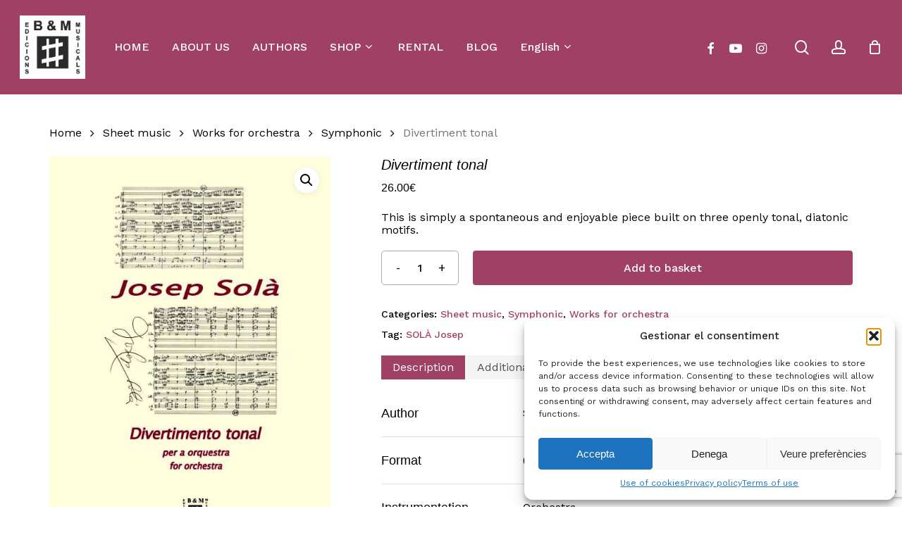

--- FILE ---
content_type: text/html; charset=UTF-8
request_url: https://brotonsmercadal.com/producte/divertiment-tonal-sola/
body_size: 32162
content:
<!doctype html>
<html lang="en-GB" class="no-js">
<head>
	<meta charset="UTF-8">
	<meta name="viewport" content="width=device-width, initial-scale=1, maximum-scale=1, user-scalable=0" /><meta name='robots' content='index, follow, max-image-preview:large, max-snippet:-1, max-video-preview:-1' />

	<!-- This site is optimized with the Yoast SEO plugin v26.2 - https://yoast.com/wordpress/plugins/seo/ -->
	<title>Divertiment tonal - Brotons &amp; Mercadal</title>
	<link rel="canonical" href="https://brotonsmercadal.com/producte/divertiment-tonal-sola/" />
	<meta property="og:locale" content="en_GB" />
	<meta property="og:locale:alternate" content="es_ES" />
	<meta property="og:locale:alternate" content="ca_ES" />
	<meta property="og:type" content="article" />
	<meta property="og:title" content="Divertiment tonal - Brotons &amp; Mercadal" />
	<meta property="og:description" content="This is simply a spontaneous and enjoyable piece built on three openly tonal, diatonic motifs." />
	<meta property="og:url" content="https://brotonsmercadal.com/producte/divertiment-tonal-sola/" />
	<meta property="og:site_name" content="Brotons &amp; Mercadal" />
	<meta property="article:publisher" content="https://www.facebook.com/Brotons.Mercadal/" />
	<meta property="article:modified_time" content="2023-05-15T10:31:20+00:00" />
	<meta property="og:image" content="https://brotonsmercadal.com/wp-content/uploads/2022/03/Sola-Divertimento-tonal_1_1447_1_g.jpeg" />
	<meta property="og:image:width" content="500" />
	<meta property="og:image:height" content="708" />
	<meta property="og:image:type" content="image/jpeg" />
	<meta name="twitter:card" content="summary_large_image" />
	<meta name="twitter:label1" content="Estimated reading time" />
	<meta name="twitter:data1" content="6 minutes" />
	<script type="application/ld+json" class="yoast-schema-graph">{"@context":"https://schema.org","@graph":[{"@type":"WebPage","@id":"https://brotonsmercadal.com/producte/divertiment-tonal-sola/","url":"https://brotonsmercadal.com/producte/divertiment-tonal-sola/","name":"Divertiment tonal - Brotons &amp; Mercadal","isPartOf":{"@id":"https://brotonsmercadal.com/en/#website"},"primaryImageOfPage":{"@id":"https://brotonsmercadal.com/producte/divertiment-tonal-sola/#primaryimage"},"image":{"@id":"https://brotonsmercadal.com/producte/divertiment-tonal-sola/#primaryimage"},"thumbnailUrl":"https://brotonsmercadal.com/wp-content/uploads/2022/03/Sola-Divertimento-tonal_1_1447_1_g.jpeg","datePublished":"2022-06-17T10:57:05+00:00","dateModified":"2023-05-15T10:31:20+00:00","breadcrumb":{"@id":"https://brotonsmercadal.com/producte/divertiment-tonal-sola/#breadcrumb"},"inLanguage":"en-GB","potentialAction":[{"@type":"ReadAction","target":["https://brotonsmercadal.com/producte/divertiment-tonal-sola/"]}]},{"@type":"ImageObject","inLanguage":"en-GB","@id":"https://brotonsmercadal.com/producte/divertiment-tonal-sola/#primaryimage","url":"https://brotonsmercadal.com/wp-content/uploads/2022/03/Sola-Divertimento-tonal_1_1447_1_g.jpeg","contentUrl":"https://brotonsmercadal.com/wp-content/uploads/2022/03/Sola-Divertimento-tonal_1_1447_1_g.jpeg","width":500,"height":708},{"@type":"BreadcrumbList","@id":"https://brotonsmercadal.com/producte/divertiment-tonal-sola/#breadcrumb","itemListElement":[{"@type":"ListItem","position":1,"name":"Inici","item":"https://brotonsmercadal.com/en/"},{"@type":"ListItem","position":2,"name":"Shop","item":"https://brotonsmercadal.com/shop/"},{"@type":"ListItem","position":3,"name":"Divertiment tonal"}]},{"@type":"WebSite","@id":"https://brotonsmercadal.com/en/#website","url":"https://brotonsmercadal.com/en/","name":"Brotons & Mercadal","description":"Brotons &amp; Mercadal Edicions Musicals","publisher":{"@id":"https://brotonsmercadal.com/en/#organization"},"potentialAction":[{"@type":"SearchAction","target":{"@type":"EntryPoint","urlTemplate":"https://brotonsmercadal.com/en/?s={search_term_string}"},"query-input":{"@type":"PropertyValueSpecification","valueRequired":true,"valueName":"search_term_string"}}],"inLanguage":"en-GB"},{"@type":"Organization","@id":"https://brotonsmercadal.com/en/#organization","name":"Brotons & Mercadal","url":"https://brotonsmercadal.com/en/","logo":{"@type":"ImageObject","inLanguage":"en-GB","@id":"https://brotonsmercadal.com/en/#/schema/logo/image/","url":"https://brotonsmercadal.com/wp-content/uploads/2022/01/Logo-BM-Arial-3.jpg","contentUrl":"https://brotonsmercadal.com/wp-content/uploads/2022/01/Logo-BM-Arial-3.jpg","width":438,"height":425,"caption":"Brotons & Mercadal"},"image":{"@id":"https://brotonsmercadal.com/en/#/schema/logo/image/"},"sameAs":["https://www.facebook.com/Brotons.Mercadal/","http://www.youtube.com/user/brotonsmercadal","https://www.instagram.com/brotonsmercadal/"]}]}</script>
	<!-- / Yoast SEO plugin. -->


<link rel="alternate" href="https://brotonsmercadal.com/producte/divertiment-tonal-sola-2/" hreflang="es" />
<link rel="alternate" href="https://brotonsmercadal.com/producte/divertimento-tonal-sola/" hreflang="ca" />
<link rel="alternate" href="https://brotonsmercadal.com/producte/divertiment-tonal-sola/" hreflang="en" />
<link rel='dns-prefetch' href='//www.google.com' />
<link rel='dns-prefetch' href='//fonts.googleapis.com' />
<link rel="alternate" type="application/rss+xml" title="Brotons &amp; Mercadal &raquo; Feed" href="https://brotonsmercadal.com/en/feed/" />
<link rel="alternate" type="application/rss+xml" title="Brotons &amp; Mercadal &raquo; Comments Feed" href="https://brotonsmercadal.com/en/comments/feed/" />
<link rel="alternate" type="application/rss+xml" title="Brotons &amp; Mercadal &raquo; Divertiment tonal Comments Feed" href="https://brotonsmercadal.com/producte/divertiment-tonal-sola/feed/" />
<link rel="alternate" title="oEmbed (JSON)" type="application/json+oembed" href="https://brotonsmercadal.com/wp-json/oembed/1.0/embed?url=https%3A%2F%2Fbrotonsmercadal.com%2Fproducte%2Fdivertiment-tonal-sola%2F" />
<link rel="alternate" title="oEmbed (XML)" type="text/xml+oembed" href="https://brotonsmercadal.com/wp-json/oembed/1.0/embed?url=https%3A%2F%2Fbrotonsmercadal.com%2Fproducte%2Fdivertiment-tonal-sola%2F&#038;format=xml" />
<link rel="preload" href="https://brotonsmercadal.com/wp-content/themes/salient/css/fonts/icomoon.woff?v=1.6" as="font" type="font/woff" crossorigin="anonymous"><style id='wp-img-auto-sizes-contain-inline-css' type='text/css'>
img:is([sizes=auto i],[sizes^="auto," i]){contain-intrinsic-size:3000px 1500px}
/*# sourceURL=wp-img-auto-sizes-contain-inline-css */
</style>
<link rel='stylesheet' id='mec-select2-style-css' href='https://brotonsmercadal.com/wp-content/plugins/modern-events-calendar-lite/assets/packages/select2/select2.min.css?ver=7.26.0' type='text/css' media='all' />
<link rel='stylesheet' id='mec-font-icons-css' href='https://brotonsmercadal.com/wp-content/plugins/modern-events-calendar-lite/assets/css/iconfonts.css?ver=7.26.0' type='text/css' media='all' />
<link rel='stylesheet' id='mec-frontend-style-css' href='https://brotonsmercadal.com/wp-content/plugins/modern-events-calendar-lite/assets/css/frontend.min.css?ver=7.26.0' type='text/css' media='all' />
<link rel='stylesheet' id='mec-tooltip-style-css' href='https://brotonsmercadal.com/wp-content/plugins/modern-events-calendar-lite/assets/packages/tooltip/tooltip.css?ver=7.26.0' type='text/css' media='all' />
<link rel='stylesheet' id='mec-tooltip-shadow-style-css' href='https://brotonsmercadal.com/wp-content/plugins/modern-events-calendar-lite/assets/packages/tooltip/tooltipster-sideTip-shadow.min.css?ver=7.26.0' type='text/css' media='all' />
<link rel='stylesheet' id='featherlight-css' href='https://brotonsmercadal.com/wp-content/plugins/modern-events-calendar-lite/assets/packages/featherlight/featherlight.css?ver=7.26.0' type='text/css' media='all' />
<link rel='stylesheet' id='mec-lity-style-css' href='https://brotonsmercadal.com/wp-content/plugins/modern-events-calendar-lite/assets/packages/lity/lity.min.css?ver=7.26.0' type='text/css' media='all' />
<link rel='stylesheet' id='mec-general-calendar-style-css' href='https://brotonsmercadal.com/wp-content/plugins/modern-events-calendar-lite/assets/css/mec-general-calendar.css?ver=7.26.0' type='text/css' media='all' />
<style id='classic-theme-styles-inline-css' type='text/css'>
/*! This file is auto-generated */
.wp-block-button__link{color:#fff;background-color:#32373c;border-radius:9999px;box-shadow:none;text-decoration:none;padding:calc(.667em + 2px) calc(1.333em + 2px);font-size:1.125em}.wp-block-file__button{background:#32373c;color:#fff;text-decoration:none}
/*# sourceURL=/wp-includes/css/classic-themes.min.css */
</style>
<link rel='stylesheet' id='contact-form-7-css' href='https://brotonsmercadal.com/wp-content/plugins/contact-form-7/includes/css/styles.css?ver=6.1.2' type='text/css' media='all' />
<link rel='stylesheet' id='woof-css' href='https://brotonsmercadal.com/wp-content/plugins/woocommerce-products-filter/css/front.css?ver=2.2.9.4' type='text/css' media='all' />
<style id='woof-inline-css' type='text/css'>

.woof_products_top_panel li span, .woof_products_top_panel2 li span{background: url(https://brotonsmercadal.com/wp-content/plugins/woocommerce-products-filter/img/delete.png);background-size: 14px 14px;background-repeat: no-repeat;background-position: right;}
.woof_show_auto_form,.woof_hide_auto_form{ background-image: none ;}
.woof_childs_list_opener span.woof_is_closed{
                        background: url(https://brotonsmercadal.com/wp-content/uploads/2022/02/plus-svgrepo-com-1-150x150.png);
                    }
.woof_childs_list_opener span.woof_is_opened{
                        background: url(https://brotonsmercadal.com/wp-content/uploads/2022/02/plus-svgrepo-com-2-150x150.png);
                    }
.woof_edit_view{
                    display: none;
                }

/*# sourceURL=woof-inline-css */
</style>
<link rel='stylesheet' id='chosen-drop-down-css' href='https://brotonsmercadal.com/wp-content/plugins/woocommerce-products-filter/js/chosen/chosen.min.css?ver=2.2.9.4' type='text/css' media='all' />
<link rel='stylesheet' id='icheck-jquery-color-css' href='https://brotonsmercadal.com/wp-content/plugins/woocommerce-products-filter/js/icheck/skins/square/aero.css?ver=2.2.9.4' type='text/css' media='all' />
<link rel='stylesheet' id='photoswipe-css' href='https://brotonsmercadal.com/wp-content/plugins/woocommerce/assets/css/photoswipe/photoswipe.min.css?ver=10.3.0' type='text/css' media='all' />
<link rel='stylesheet' id='photoswipe-default-skin-css' href='https://brotonsmercadal.com/wp-content/plugins/woocommerce/assets/css/photoswipe/default-skin/default-skin.min.css?ver=10.3.0' type='text/css' media='all' />
<link rel='stylesheet' id='woocommerce-layout-css' href='https://brotonsmercadal.com/wp-content/plugins/woocommerce/assets/css/woocommerce-layout.css?ver=10.3.0' type='text/css' media='all' />
<link rel='stylesheet' id='woocommerce-smallscreen-css' href='https://brotonsmercadal.com/wp-content/plugins/woocommerce/assets/css/woocommerce-smallscreen.css?ver=10.3.0' type='text/css' media='only screen and (max-width: 768px)' />
<link rel='stylesheet' id='woocommerce-general-css' href='https://brotonsmercadal.com/wp-content/plugins/woocommerce/assets/css/woocommerce.css?ver=10.3.0' type='text/css' media='all' />
<style id='woocommerce-inline-inline-css' type='text/css'>
.woocommerce form .form-row .required { visibility: visible; }
/*# sourceURL=woocommerce-inline-inline-css */
</style>
<link rel='stylesheet' id='cmplz-general-css' href='https://brotonsmercadal.com/wp-content/plugins/complianz-gdpr/assets/css/cookieblocker.min.css?ver=1761220143' type='text/css' media='all' />
<link rel='stylesheet' id='gateway-css' href='https://brotonsmercadal.com/wp-content/plugins/woocommerce-paypal-payments/modules/ppcp-button/assets/css/gateway.css?ver=3.2.1' type='text/css' media='all' />
<link rel='stylesheet' id='brands-styles-css' href='https://brotonsmercadal.com/wp-content/plugins/woocommerce/assets/css/brands.css?ver=10.3.0' type='text/css' media='all' />
<link rel='stylesheet' id='dgwt-wcas-style-css' href='https://brotonsmercadal.com/wp-content/plugins/ajax-search-for-woocommerce/assets/css/style.min.css?ver=1.31.0' type='text/css' media='all' />
<link rel='stylesheet' id='font-awesome-css' href='https://brotonsmercadal.com/wp-content/themes/salient/css/font-awesome.min.css?ver=4.7.1' type='text/css' media='all' />
<link rel='stylesheet' id='salient-grid-system-css' href='https://brotonsmercadal.com/wp-content/themes/salient/css/build/grid-system.css?ver=16.1.2' type='text/css' media='all' />
<link rel='stylesheet' id='main-styles-css' href='https://brotonsmercadal.com/wp-content/themes/salient/css/build/style.css?ver=16.1.2' type='text/css' media='all' />
<link rel='stylesheet' id='nectar-header-layout-left-aligned-css' href='https://brotonsmercadal.com/wp-content/themes/salient/css/build/header/header-layout-menu-left-aligned.css?ver=16.1.2' type='text/css' media='all' />
<link rel='stylesheet' id='nectar-element-horizontal-list-item-css' href='https://brotonsmercadal.com/wp-content/themes/salient/css/build/elements/element-horizontal-list-item.css?ver=16.1.2' type='text/css' media='all' />
<link rel='stylesheet' id='nectar-cf7-css' href='https://brotonsmercadal.com/wp-content/themes/salient/css/build/third-party/cf7.css?ver=16.1.2' type='text/css' media='all' />
<link rel='stylesheet' id='nectar_default_font_open_sans-css' href='https://fonts.googleapis.com/css?family=Open+Sans%3A300%2C400%2C600%2C700&#038;subset=latin%2Clatin-ext&#038;display=swap' type='text/css' media='all' />
<link rel='stylesheet' id='responsive-css' href='https://brotonsmercadal.com/wp-content/themes/salient/css/build/responsive.css?ver=16.1.2' type='text/css' media='all' />
<link rel='stylesheet' id='nectar-product-style-minimal-css' href='https://brotonsmercadal.com/wp-content/themes/salient/css/build/third-party/woocommerce/product-style-minimal.css?ver=16.1.2' type='text/css' media='all' />
<link rel='stylesheet' id='woocommerce-css' href='https://brotonsmercadal.com/wp-content/themes/salient/css/build/woocommerce.css?ver=16.1.2' type='text/css' media='all' />
<link rel='stylesheet' id='nectar-woocommerce-single-css' href='https://brotonsmercadal.com/wp-content/themes/salient/css/build/third-party/woocommerce/product-single.css?ver=16.1.2' type='text/css' media='all' />
<link rel='stylesheet' id='nectar-element-product-carousel-css' href='https://brotonsmercadal.com/wp-content/themes/salient/css/build/elements/element-product-carousel.css?ver=16.1.2' type='text/css' media='all' />
<link rel='stylesheet' id='nectar-flickity-css' href='https://brotonsmercadal.com/wp-content/themes/salient/css/build/plugins/flickity.css?ver=16.1.2' type='text/css' media='all' />
<link rel='stylesheet' id='select2-css' href='https://brotonsmercadal.com/wp-content/plugins/woocommerce/assets/css/select2.css?ver=10.3.0' type='text/css' media='all' />
<link rel='stylesheet' id='skin-material-css' href='https://brotonsmercadal.com/wp-content/themes/salient/css/build/skin-material.css?ver=16.1.2' type='text/css' media='all' />
<link rel='stylesheet' id='salient-wp-menu-dynamic-css' href='https://brotonsmercadal.com/wp-content/uploads/salient/menu-dynamic.css?ver=46293' type='text/css' media='all' />
<link rel='stylesheet' id='js_composer_front-css' href='https://brotonsmercadal.com/wp-content/plugins/js_composer_salient/assets/css/js_composer.min.css?ver=6.13.1' type='text/css' media='all' />
<link rel='stylesheet' id='dynamic-css-css' href='https://brotonsmercadal.com/wp-content/themes/salient/css/salient-dynamic-styles.css?ver=48961' type='text/css' media='all' />
<style id='dynamic-css-inline-css' type='text/css'>
#header-space{background-color:#ffffff}@media only screen and (min-width:1000px){body #ajax-content-wrap.no-scroll{min-height:calc(100vh - 134px);height:calc(100vh - 134px)!important;}}@media only screen and (min-width:1000px){#page-header-wrap.fullscreen-header,#page-header-wrap.fullscreen-header #page-header-bg,html:not(.nectar-box-roll-loaded) .nectar-box-roll > #page-header-bg.fullscreen-header,.nectar_fullscreen_zoom_recent_projects,#nectar_fullscreen_rows:not(.afterLoaded) > div{height:calc(100vh - 133px);}.wpb_row.vc_row-o-full-height.top-level,.wpb_row.vc_row-o-full-height.top-level > .col.span_12{min-height:calc(100vh - 133px);}html:not(.nectar-box-roll-loaded) .nectar-box-roll > #page-header-bg.fullscreen-header{top:134px;}.nectar-slider-wrap[data-fullscreen="true"]:not(.loaded),.nectar-slider-wrap[data-fullscreen="true"]:not(.loaded) .swiper-container{height:calc(100vh - 132px)!important;}.admin-bar .nectar-slider-wrap[data-fullscreen="true"]:not(.loaded),.admin-bar .nectar-slider-wrap[data-fullscreen="true"]:not(.loaded) .swiper-container{height:calc(100vh - 132px - 32px)!important;}}.admin-bar[class*="page-template-template-no-header"] .wpb_row.vc_row-o-full-height.top-level,.admin-bar[class*="page-template-template-no-header"] .wpb_row.vc_row-o-full-height.top-level > .col.span_12{min-height:calc(100vh - 32px);}body[class*="page-template-template-no-header"] .wpb_row.vc_row-o-full-height.top-level,body[class*="page-template-template-no-header"] .wpb_row.vc_row-o-full-height.top-level > .col.span_12{min-height:100vh;}@media only screen and (max-width:999px){.using-mobile-browser #nectar_fullscreen_rows:not(.afterLoaded):not([data-mobile-disable="on"]) > div{height:calc(100vh - 126px);}.using-mobile-browser .wpb_row.vc_row-o-full-height.top-level,.using-mobile-browser .wpb_row.vc_row-o-full-height.top-level > .col.span_12,[data-permanent-transparent="1"].using-mobile-browser .wpb_row.vc_row-o-full-height.top-level,[data-permanent-transparent="1"].using-mobile-browser .wpb_row.vc_row-o-full-height.top-level > .col.span_12{min-height:calc(100vh - 126px);}html:not(.nectar-box-roll-loaded) .nectar-box-roll > #page-header-bg.fullscreen-header,.nectar_fullscreen_zoom_recent_projects,.nectar-slider-wrap[data-fullscreen="true"]:not(.loaded),.nectar-slider-wrap[data-fullscreen="true"]:not(.loaded) .swiper-container,#nectar_fullscreen_rows:not(.afterLoaded):not([data-mobile-disable="on"]) > div{height:calc(100vh - 73px);}.wpb_row.vc_row-o-full-height.top-level,.wpb_row.vc_row-o-full-height.top-level > .col.span_12{min-height:calc(100vh - 73px);}body[data-transparent-header="false"] #ajax-content-wrap.no-scroll{min-height:calc(100vh - 73px);height:calc(100vh - 73px);}}.woocommerce ul.products li.product.material,.woocommerce-page ul.products li.product.material{background-color:#ffffff;}.woocommerce ul.products li.product.minimal .product-wrap,.woocommerce ul.products li.product.minimal .background-color-expand,.woocommerce-page ul.products li.product.minimal .product-wrap,.woocommerce-page ul.products li.product.minimal .background-color-expand{background-color:#ffffff;}.nectar-button.small{border-radius:2px 2px 2px 2px;font-size:12px;padding:8px 14px;color:#FFF;box-shadow:0 -1px rgba(0,0,0,0.1) inset;}.nectar-button.small.see-through,.nectar-button.small.see-through-2,.nectar-button.small.see-through-3{padding-top:6px;padding-bottom:6px}.nectar-button.small i{font-size:16px;line-height:16px;right:26px}.nectar-button.small i.icon-button-arrow{font-size:16px}.nectar-button.has-icon.small,.nectar-button.tilt.has-icon.small{padding-left:33px;padding-right:33px}.nectar-button.has-icon.small:hover span,.nectar-button.tilt.small.has-icon span,body.material .nectar-button.has-icon.small span{-webkit-transform:translateX(-14px);transform:translateX(-14px)}.nectar-button.small.has-icon:hover i,.nectar-button.small.tilt.has-icon i{-webkit-transform:translateX(10px);transform:translateX(10px);}body.material .nectar-button.small i{font-size:14px;}body.material[data-button-style^="rounded"] .nectar-button.small i{font-size:12px;}.screen-reader-text,.nectar-skip-to-content:not(:focus){border:0;clip:rect(1px,1px,1px,1px);clip-path:inset(50%);height:1px;margin:-1px;overflow:hidden;padding:0;position:absolute!important;width:1px;word-wrap:normal!important;}.row .col img:not([srcset]){width:auto;}.row .col img.img-with-animation.nectar-lazy:not([srcset]){width:100%;}
#fws_61fbd321e4ecc > div.row_col_wrap_12_inner.col.span_12.left > div > div > div > div.dgwt-wcas-search-wrapp.dgwt-wcas-has-submit.woocommerce.js-dgwt-wcas-layout-icon-flexible.dgwt-wcas-layout-icon-flexible.js-dgwt-wcas-mobile-overlay-enabled.dgwt-wcas-layout-icon-flexible-loaded > form > div > button, div.row_col_wrap_12_inner.col.span_12.left > div > div > div > div.dgwt-wcas-search-wrapp.dgwt-wcas-is-detail-box.dgwt-wcas-has-submit.woocommerce.js-dgwt-wcas-layout-icon-flexible.dgwt-wcas-layout-icon-flexible.js-dgwt-wcas-mobile-overlay-enabled.dgwt-wcas-layout-icon-flexible-loaded > form > div > button:hover, div.row_col_wrap_12_inner.col.span_12.left > div > div > div > div.dgwt-wcas-search-wrapp.dgwt-wcas-is-detail-box.dgwt-wcas-has-submit.woocommerce.js-dgwt-wcas-layout-icon-flexible.dgwt-wcas-layout-icon-flexible.js-dgwt-wcas-mobile-overlay-enabled.dgwt-wcas-layout-icon-flexible-loaded > form > div > button, button.dgwt-wcas-search-submit,input[type=submit].dgwt-wcas-search-submit{
    background-color: #333;
    padding-top: 10px!important;
    height: 50px!important;
}

.dgwt-wcas-search-submit:before, #fws_61fbd321e4ecc > div.row_col_wrap_12_inner.col.span_12.left > div > div > div > div.dgwt-wcas-search-wrapp.dgwt-wcas-has-submit.woocommerce.js-dgwt-wcas-layout-icon-flexible.dgwt-wcas-layout-icon-flexible.js-dgwt-wcas-mobile-overlay-enabled.dgwt-wcas-layout-icon-flexible-loaded > form > div > button, div.row_col_wrap_12_inner.col.span_12.left > div > div > div > div.dgwt-wcas-search-wrapp.dgwt-wcas-is-detail-box.dgwt-wcas-has-submit.woocommerce.js-dgwt-wcas-layout-icon-flexible.dgwt-wcas-layout-icon-flexible.js-dgwt-wcas-mobile-overlay-enabled.dgwt-wcas-layout-icon-flexible-loaded > form > div > button:before {
    top: 18px!important;
}

#dgwt-wcas-search-input-1 {
    height: 50px!important;
}

.woocommerce > ul.products > li.product > h2.woocommerce-loop-product__title {
  font-style: normal;
}

div.row_col_wrap_12.col.span_12.dark.left > div > div > div > div.woocommerce.columns-4 > ul > li.minimal.product.type-product.status-publish.instock.has-post-thumbnail.featured.shipping-taxable.purchasable.product-type-simple > div.product-wrap > div.product-meta > div > a > h2,
#ajax-content-wrap > div.container-wrap > div.container.main-content > div.row > div.post-area.col.span_9.col_last > ul > li.minimal.product.type-product.status-publish.instock.has-post-thumbnail.featured.shipping-taxable.purchasable.product-type-simple > div.product-wrap > div.product-meta > div > a > h2 {
  font-style: normal;
}

#top > div > div > div.right-aligned-menu-items > nav > ul > li.nectar-woo-cart > div > div > div > a > div > div.cart-wrap > span {
    background-color: #bb7793!important;
}

#block-11 > div > div > div.woof_container.woof_container_select.woof_container_product_tag.woof_container_2.woof_container_etiquetesdeproducte > div.woof_container_inner.woof_container_inner_etiquetesdeproducte > div > div > div > a,
#block-11 > div > div > div.woof_container.woof_container_select.woof_container_product_tag.woof_container_2.woof_container_autors > div.woof_container_inner.woof_container_inner_autors > div > div > div > a,
#block-11 > div > div > div.woof_container.woof_container_radio.woof_container_product_cat.woof_container_1.woof_container_categoriesdeproductes > div.woof_container_inner.woof_container_inner_categoriesdeproductes > div > ul > li > a > img,
#block-11 > div > div > div.woof_container.woof_container_radio.woof_container_product_cat.woof_container_1.woof_container_categoriesdeproductes > div.woof_container_inner.woof_container_inner_categoriesdeproductes > div > ul > li > ul > li > a > img,
#block-11 > div > div > div.woof_container.woof_container_radio.woof_container_product_cat.woof_container_1.woof_container_categoriesdeproductes > div.woof_container_inner.woof_container_inner_categoriesdeproductes > div > ul > li > ul > li > ul > li > a > img,
#block-11 > div > div > div.woof_submit_search_form_container {
    display: none;
}

#block-11 > div > div > div.woof_container.woof_container_select.woof_container_product_tag.woof_container_2.woof_container_autors > div.woof_container_inner.woof_container_inner_autors > h4 {
    margin-bottom: -15px;
    margin-top: 50px;
}


#responsive-form{
	max-width:1600px /*-- cambiar esto para conseguir el ancho de la forma deseada --*/;
	margin:0 auto;
        width:100%;
}
.form-row{
	width: 100%;
}
.column-half, .column-full, .column-third{
	float: left;
	position: relative;
	padding: 0.65rem;
	width:100%;
	-webkit-box-sizing: border-box;
        -moz-box-sizing: border-box;
        box-sizing: border-box
}
.clearfix:after {
	content: "";
	display: table;
	clear: both;
}

/*para eliminar el carrusel de productos relacionados en la ficha de producto*/
.related.products {
    /*display: none;*/
}


#footer-outer > #footer-widgets > div > div > div > div.widget.widget_nav_menu > h4 {
    color: white!important;
    font-size: 20.4px!important;
    line-height: 25.5px;
}

#footer-outer > #footer-widgets > div > div > div > #nav_menu-11 > h4,
#footer-outer > #footer-widgets > div > div > div > #nav_menu-12 > h4,
#footer-outer > #footer-widgets > div > div > div > #nav_menu-14 > h4{
    margin-bottom: -20px;
}


/**---------------- Media query ----------------**/
@media only screen and (min-width: 48em) { 
	.column-half{
		width: 50%;
	}
}

@media only screen and (min-width: 72em) {
	.column-third{
	    width: 33%;
	}
}

/*Para hacer que las tablas con los datos de un articulo se lean bien en pantallas pequeñas*/
@media only screen and (max-width: 1000px) {
	#ajax-content-wrap > div > div > div > div > div > div > div > div > div > div > div > div > div > div > div.nectar-list-item {
	    padding-left: 30px;
	}
	#ajax-content-wrap > div > div > div > div > div > div > div > div > div > div > div > div > div > div > div.nectar-list-item > h4 {
	    margin-left: -30px;
	}
}

div.span_12.dark > div > div > section.related.products > h2 {
    font-weight: bold!important;
}

div > div > div.woof_container.woof_container_radio.woof_container_product_cat.woof_container_1.woof_container_categorasdelproducto > div.woof_container_inner.woof_container_inner_categorasdelproducto > div > ul > li.woof_term_1381.woof_childs_list_li > a.woof_radio_term_reset.woof_radio_term_reset_visible.woof_radio_term_reset_1381 > img,
#block-11 > div > div > div.woof_container.woof_container_radio.woof_container_product_cat.woof_container_1.woof_container_categorasdelproducto > div.woof_container_inner.woof_container_inner_categorasdelproducto > div > ul > li.woof_term_1383.woof_childs_list_li > a.woof_radio_term_reset.woof_radio_term_reset_visible.woof_radio_term_reset_1383 > img{
    height: 0px!important;
}
/*# sourceURL=dynamic-css-inline-css */
</style>
<link rel='stylesheet' id='salient-child-style-css' href='https://brotonsmercadal.com/wp-content/themes/salient-child/style.css?ver=16.1.2' type='text/css' media='all' />
<link rel='stylesheet' id='redux-google-fonts-salient_redux-css' href='https://fonts.googleapis.com/css?family=Josefin+Sans%3A400%7CWork+Sans%3A500%2C400%7CCastoro%3A400&#038;subset=latin&#038;display=swap&#038;ver=6.9' type='text/css' media='all' />
<script type="text/template" id="tmpl-variation-template">
	<div class="woocommerce-variation-description">{{{ data.variation.variation_description }}}</div>
	<div class="woocommerce-variation-price">{{{ data.variation.price_html }}}</div>
	<div class="woocommerce-variation-availability">{{{ data.variation.availability_html }}}</div>
</script>
<script type="text/template" id="tmpl-unavailable-variation-template">
	<p role="alert">Sorry, this product is unavailable. Please choose a different combination.</p>
</script>
<script type="text/javascript" src="https://brotonsmercadal.com/wp-includes/js/jquery/jquery.min.js?ver=3.7.1" id="jquery-core-js"></script>
<script type="text/javascript" src="https://brotonsmercadal.com/wp-includes/js/jquery/jquery-migrate.min.js?ver=3.4.1" id="jquery-migrate-js"></script>
<script type="text/javascript" src="https://brotonsmercadal.com/wp-content/plugins/woocommerce/assets/js/jquery-blockui/jquery.blockUI.min.js?ver=2.7.0-wc.10.3.0" id="wc-jquery-blockui-js" defer="defer" data-wp-strategy="defer"></script>
<script type="text/javascript" id="wc-add-to-cart-js-extra">
/* <![CDATA[ */
var wc_add_to_cart_params = {"ajax_url":"/wp-admin/admin-ajax.php","wc_ajax_url":"/en/?wc-ajax=%%endpoint%%","i18n_view_cart":"View basket","cart_url":"https://brotonsmercadal.com/shoping-cart/","is_cart":"","cart_redirect_after_add":"no"};
//# sourceURL=wc-add-to-cart-js-extra
/* ]]> */
</script>
<script type="text/javascript" src="https://brotonsmercadal.com/wp-content/plugins/woocommerce/assets/js/frontend/add-to-cart.min.js?ver=10.3.0" id="wc-add-to-cart-js" defer="defer" data-wp-strategy="defer"></script>
<script type="text/javascript" src="https://brotonsmercadal.com/wp-content/plugins/woocommerce/assets/js/zoom/jquery.zoom.min.js?ver=1.7.21-wc.10.3.0" id="wc-zoom-js" defer="defer" data-wp-strategy="defer"></script>
<script type="text/javascript" src="https://brotonsmercadal.com/wp-content/plugins/woocommerce/assets/js/photoswipe/photoswipe.min.js?ver=4.1.1-wc.10.3.0" id="wc-photoswipe-js" defer="defer" data-wp-strategy="defer"></script>
<script type="text/javascript" src="https://brotonsmercadal.com/wp-content/plugins/woocommerce/assets/js/photoswipe/photoswipe-ui-default.min.js?ver=4.1.1-wc.10.3.0" id="wc-photoswipe-ui-default-js" defer="defer" data-wp-strategy="defer"></script>
<script type="text/javascript" id="wc-single-product-js-extra">
/* <![CDATA[ */
var wc_single_product_params = {"i18n_required_rating_text":"Please select a rating","i18n_rating_options":["1 of 5 stars","2 of 5 stars","3 of 5 stars","4 of 5 stars","5 of 5 stars"],"i18n_product_gallery_trigger_text":"View full-screen image gallery","review_rating_required":"yes","flexslider":{"rtl":false,"animation":"slide","smoothHeight":true,"directionNav":false,"controlNav":"thumbnails","slideshow":false,"animationSpeed":500,"animationLoop":false,"allowOneSlide":false},"zoom_enabled":"1","zoom_options":[],"photoswipe_enabled":"1","photoswipe_options":{"shareEl":false,"closeOnScroll":false,"history":false,"hideAnimationDuration":0,"showAnimationDuration":0},"flexslider_enabled":""};
//# sourceURL=wc-single-product-js-extra
/* ]]> */
</script>
<script type="text/javascript" src="https://brotonsmercadal.com/wp-content/plugins/woocommerce/assets/js/frontend/single-product.min.js?ver=10.3.0" id="wc-single-product-js" defer="defer" data-wp-strategy="defer"></script>
<script type="text/javascript" src="https://brotonsmercadal.com/wp-content/plugins/woocommerce/assets/js/js-cookie/js.cookie.min.js?ver=2.1.4-wc.10.3.0" id="wc-js-cookie-js" defer="defer" data-wp-strategy="defer"></script>
<script type="text/javascript" id="woocommerce-js-extra">
/* <![CDATA[ */
var woocommerce_params = {"ajax_url":"/wp-admin/admin-ajax.php","wc_ajax_url":"/en/?wc-ajax=%%endpoint%%","i18n_password_show":"Show password","i18n_password_hide":"Hide password"};
//# sourceURL=woocommerce-js-extra
/* ]]> */
</script>
<script type="text/javascript" src="https://brotonsmercadal.com/wp-content/plugins/woocommerce/assets/js/frontend/woocommerce.min.js?ver=10.3.0" id="woocommerce-js" defer="defer" data-wp-strategy="defer"></script>
<script type="text/javascript" src="https://brotonsmercadal.com/wp-includes/js/underscore.min.js?ver=1.13.7" id="underscore-js"></script>
<script type="text/javascript" id="wp-util-js-extra">
/* <![CDATA[ */
var _wpUtilSettings = {"ajax":{"url":"/wp-admin/admin-ajax.php"}};
//# sourceURL=wp-util-js-extra
/* ]]> */
</script>
<script type="text/javascript" src="https://brotonsmercadal.com/wp-includes/js/wp-util.min.js?ver=6.9" id="wp-util-js"></script>
<script type="text/javascript" id="wc-add-to-cart-variation-js-extra">
/* <![CDATA[ */
var wc_add_to_cart_variation_params = {"wc_ajax_url":"/en/?wc-ajax=%%endpoint%%","i18n_no_matching_variations_text":"Sorry, no products matched your selection. Please choose a different combination.","i18n_make_a_selection_text":"Please select some product options before adding this product to your basket.","i18n_unavailable_text":"Sorry, this product is unavailable. Please choose a different combination.","i18n_reset_alert_text":"Your selection has been reset. Please select some product options before adding this product to your cart."};
//# sourceURL=wc-add-to-cart-variation-js-extra
/* ]]> */
</script>
<script type="text/javascript" src="https://brotonsmercadal.com/wp-content/plugins/woocommerce/assets/js/frontend/add-to-cart-variation.min.js?ver=10.3.0" id="wc-add-to-cart-variation-js" defer="defer" data-wp-strategy="defer"></script>
<link rel="https://api.w.org/" href="https://brotonsmercadal.com/wp-json/" /><link rel="alternate" title="JSON" type="application/json" href="https://brotonsmercadal.com/wp-json/wp/v2/product/7114" /><link rel="EditURI" type="application/rsd+xml" title="RSD" href="https://brotonsmercadal.com/xmlrpc.php?rsd" />
<meta name="generator" content="WordPress 6.9" />
<meta name="generator" content="WooCommerce 10.3.0" />
<link rel='shortlink' href='https://brotonsmercadal.com/?p=7114' />
			<style>.cmplz-hidden {
					display: none !important;
				}</style>		<style>
			.dgwt-wcas-ico-magnifier,.dgwt-wcas-ico-magnifier-handler{max-width:20px}.dgwt-wcas-search-wrapp{max-width:800px}.dgwt-wcas-search-wrapp .dgwt-wcas-sf-wrapp input[type=search].dgwt-wcas-search-input,.dgwt-wcas-search-wrapp .dgwt-wcas-sf-wrapp input[type=search].dgwt-wcas-search-input:hover,.dgwt-wcas-search-wrapp .dgwt-wcas-sf-wrapp input[type=search].dgwt-wcas-search-input:focus{background-color:#fff;color:#0a0a0a}.dgwt-wcas-sf-wrapp input[type=search].dgwt-wcas-search-input::placeholder{color:#0a0a0a;opacity:.3}.dgwt-wcas-sf-wrapp input[type=search].dgwt-wcas-search-input::-webkit-input-placeholder{color:#0a0a0a;opacity:.3}.dgwt-wcas-sf-wrapp input[type=search].dgwt-wcas-search-input:-moz-placeholder{color:#0a0a0a;opacity:.3}.dgwt-wcas-sf-wrapp input[type=search].dgwt-wcas-search-input::-moz-placeholder{color:#0a0a0a;opacity:.3}.dgwt-wcas-sf-wrapp input[type=search].dgwt-wcas-search-input:-ms-input-placeholder{color:#0a0a0a}.dgwt-wcas-no-submit.dgwt-wcas-search-wrapp .dgwt-wcas-ico-magnifier path,.dgwt-wcas-search-wrapp .dgwt-wcas-close path{fill:#0a0a0a}.dgwt-wcas-loader-circular-path{stroke:#0a0a0a}.dgwt-wcas-preloader{opacity:.6}.dgwt-wcas-search-wrapp .dgwt-wcas-sf-wrapp .dgwt-wcas-search-submit::before{border-color:transparent #333}.dgwt-wcas-search-wrapp .dgwt-wcas-sf-wrapp .dgwt-wcas-search-submit:hover::before,.dgwt-wcas-search-wrapp .dgwt-wcas-sf-wrapp .dgwt-wcas-search-submit:focus::before{border-right-color:#333}.dgwt-wcas-search-wrapp .dgwt-wcas-sf-wrapp .dgwt-wcas-search-submit,.dgwt-wcas-om-bar .dgwt-wcas-om-return{background-color:#333;color:#fff}.dgwt-wcas-search-wrapp .dgwt-wcas-ico-magnifier,.dgwt-wcas-search-wrapp .dgwt-wcas-sf-wrapp .dgwt-wcas-search-submit svg path,.dgwt-wcas-om-bar .dgwt-wcas-om-return svg path{fill:#fff}		</style>
		<script type="text/javascript"> var root = document.getElementsByTagName( "html" )[0]; root.setAttribute( "class", "js" ); </script>	<noscript><style>.woocommerce-product-gallery{ opacity: 1 !important; }</style></noscript>
	<meta name="generator" content="Powered by WPBakery Page Builder - drag and drop page builder for WordPress."/>
<meta name="redi-version" content="1.2.7" /><link rel="icon" href="https://brotonsmercadal.com/wp-content/uploads/2022/01/cropped-Logo-BM-Arial-3-32x32.jpg" sizes="32x32" />
<link rel="icon" href="https://brotonsmercadal.com/wp-content/uploads/2022/01/cropped-Logo-BM-Arial-3-192x192.jpg" sizes="192x192" />
<link rel="apple-touch-icon" href="https://brotonsmercadal.com/wp-content/uploads/2022/01/cropped-Logo-BM-Arial-3-180x180.jpg" />
<meta name="msapplication-TileImage" content="https://brotonsmercadal.com/wp-content/uploads/2022/01/cropped-Logo-BM-Arial-3-270x270.jpg" />
<noscript><style> .wpb_animate_when_almost_visible { opacity: 1; }</style></noscript><style>:root,::before,::after{--mec-color-skin: #bb7793;--mec-color-skin-rgba-1: rgba(187,119,147,.25);--mec-color-skin-rgba-2: rgba(187,119,147,.5);--mec-color-skin-rgba-3: rgba(187,119,147,.75);--mec-color-skin-rgba-4: rgba(187,119,147,.11);--mec-primary-border-radius: ;--mec-secondary-border-radius: ;--mec-container-normal-width: 1196px;--mec-container-large-width: 1690px;--mec-fes-main-color: #40d9f1;--mec-fes-main-color-rgba-1: rgba(64, 217, 241, 0.12);--mec-fes-main-color-rgba-2: rgba(64, 217, 241, 0.23);--mec-fes-main-color-rgba-3: rgba(64, 217, 241, 0.03);--mec-fes-main-color-rgba-4: rgba(64, 217, 241, 0.3);--mec-fes-main-color-rgba-5: rgb(64 217 241 / 7%);--mec-fes-main-color-rgba-6: rgba(64, 217, 241, 0.2);</style><style>#mec_skin_events_1799 > div > div > article.mec-event-article.mec-clear.mec-divider-toggle {
  min-height: 80px;
}

#mec_skin_events_1799 > div > div > article.mec-event-article.mec-clear.mec-divider-toggle > div.col-md-2.col-sm-2 > div > div.event-d.mec-color {
  font-size: 30px;
}
#mec_skin_events_1799 > div > div > article.mec-event-article.mec-clear.mec-divider-toggle > div.col-md-2.col-sm-2 > div > div.event-f {
  font-size: 10px;
}
#mec_skin_events_1799 > div > div > article.mec-event-article.mec-clear.mec-divider-toggle > div.col-md-2.col-sm-2 > div > div.event-da {
  font-size: 22px;
}

#mec_skin_events_1799 > div > div > article.mec-event-article.mec-clear.mec-divider-toggle {
  padding-top: 10px;
  padding-bottom: 0px;
}

#mec_skin_events_1799 > div > div > article.mec-event-article.mec-clear.mec-divider-toggle > div.col-md-2.col-sm-2 {
  top: 0px;
}</style><style id='wp-block-image-inline-css' type='text/css'>
.wp-block-image>a,.wp-block-image>figure>a{display:inline-block}.wp-block-image img{box-sizing:border-box;height:auto;max-width:100%;vertical-align:bottom}@media not (prefers-reduced-motion){.wp-block-image img.hide{visibility:hidden}.wp-block-image img.show{animation:show-content-image .4s}}.wp-block-image[style*=border-radius] img,.wp-block-image[style*=border-radius]>a{border-radius:inherit}.wp-block-image.has-custom-border img{box-sizing:border-box}.wp-block-image.aligncenter{text-align:center}.wp-block-image.alignfull>a,.wp-block-image.alignwide>a{width:100%}.wp-block-image.alignfull img,.wp-block-image.alignwide img{height:auto;width:100%}.wp-block-image .aligncenter,.wp-block-image .alignleft,.wp-block-image .alignright,.wp-block-image.aligncenter,.wp-block-image.alignleft,.wp-block-image.alignright{display:table}.wp-block-image .aligncenter>figcaption,.wp-block-image .alignleft>figcaption,.wp-block-image .alignright>figcaption,.wp-block-image.aligncenter>figcaption,.wp-block-image.alignleft>figcaption,.wp-block-image.alignright>figcaption{caption-side:bottom;display:table-caption}.wp-block-image .alignleft{float:left;margin:.5em 1em .5em 0}.wp-block-image .alignright{float:right;margin:.5em 0 .5em 1em}.wp-block-image .aligncenter{margin-left:auto;margin-right:auto}.wp-block-image :where(figcaption){margin-bottom:1em;margin-top:.5em}.wp-block-image.is-style-circle-mask img{border-radius:9999px}@supports ((-webkit-mask-image:none) or (mask-image:none)) or (-webkit-mask-image:none){.wp-block-image.is-style-circle-mask img{border-radius:0;-webkit-mask-image:url('data:image/svg+xml;utf8,<svg viewBox="0 0 100 100" xmlns="http://www.w3.org/2000/svg"><circle cx="50" cy="50" r="50"/></svg>');mask-image:url('data:image/svg+xml;utf8,<svg viewBox="0 0 100 100" xmlns="http://www.w3.org/2000/svg"><circle cx="50" cy="50" r="50"/></svg>');mask-mode:alpha;-webkit-mask-position:center;mask-position:center;-webkit-mask-repeat:no-repeat;mask-repeat:no-repeat;-webkit-mask-size:contain;mask-size:contain}}:root :where(.wp-block-image.is-style-rounded img,.wp-block-image .is-style-rounded img){border-radius:9999px}.wp-block-image figure{margin:0}.wp-lightbox-container{display:flex;flex-direction:column;position:relative}.wp-lightbox-container img{cursor:zoom-in}.wp-lightbox-container img:hover+button{opacity:1}.wp-lightbox-container button{align-items:center;backdrop-filter:blur(16px) saturate(180%);background-color:#5a5a5a40;border:none;border-radius:4px;cursor:zoom-in;display:flex;height:20px;justify-content:center;opacity:0;padding:0;position:absolute;right:16px;text-align:center;top:16px;width:20px;z-index:100}@media not (prefers-reduced-motion){.wp-lightbox-container button{transition:opacity .2s ease}}.wp-lightbox-container button:focus-visible{outline:3px auto #5a5a5a40;outline:3px auto -webkit-focus-ring-color;outline-offset:3px}.wp-lightbox-container button:hover{cursor:pointer;opacity:1}.wp-lightbox-container button:focus{opacity:1}.wp-lightbox-container button:focus,.wp-lightbox-container button:hover,.wp-lightbox-container button:not(:hover):not(:active):not(.has-background){background-color:#5a5a5a40;border:none}.wp-lightbox-overlay{box-sizing:border-box;cursor:zoom-out;height:100vh;left:0;overflow:hidden;position:fixed;top:0;visibility:hidden;width:100%;z-index:100000}.wp-lightbox-overlay .close-button{align-items:center;cursor:pointer;display:flex;justify-content:center;min-height:40px;min-width:40px;padding:0;position:absolute;right:calc(env(safe-area-inset-right) + 16px);top:calc(env(safe-area-inset-top) + 16px);z-index:5000000}.wp-lightbox-overlay .close-button:focus,.wp-lightbox-overlay .close-button:hover,.wp-lightbox-overlay .close-button:not(:hover):not(:active):not(.has-background){background:none;border:none}.wp-lightbox-overlay .lightbox-image-container{height:var(--wp--lightbox-container-height);left:50%;overflow:hidden;position:absolute;top:50%;transform:translate(-50%,-50%);transform-origin:top left;width:var(--wp--lightbox-container-width);z-index:9999999999}.wp-lightbox-overlay .wp-block-image{align-items:center;box-sizing:border-box;display:flex;height:100%;justify-content:center;margin:0;position:relative;transform-origin:0 0;width:100%;z-index:3000000}.wp-lightbox-overlay .wp-block-image img{height:var(--wp--lightbox-image-height);min-height:var(--wp--lightbox-image-height);min-width:var(--wp--lightbox-image-width);width:var(--wp--lightbox-image-width)}.wp-lightbox-overlay .wp-block-image figcaption{display:none}.wp-lightbox-overlay button{background:none;border:none}.wp-lightbox-overlay .scrim{background-color:#fff;height:100%;opacity:.9;position:absolute;width:100%;z-index:2000000}.wp-lightbox-overlay.active{visibility:visible}@media not (prefers-reduced-motion){.wp-lightbox-overlay.active{animation:turn-on-visibility .25s both}.wp-lightbox-overlay.active img{animation:turn-on-visibility .35s both}.wp-lightbox-overlay.show-closing-animation:not(.active){animation:turn-off-visibility .35s both}.wp-lightbox-overlay.show-closing-animation:not(.active) img{animation:turn-off-visibility .25s both}.wp-lightbox-overlay.zoom.active{animation:none;opacity:1;visibility:visible}.wp-lightbox-overlay.zoom.active .lightbox-image-container{animation:lightbox-zoom-in .4s}.wp-lightbox-overlay.zoom.active .lightbox-image-container img{animation:none}.wp-lightbox-overlay.zoom.active .scrim{animation:turn-on-visibility .4s forwards}.wp-lightbox-overlay.zoom.show-closing-animation:not(.active){animation:none}.wp-lightbox-overlay.zoom.show-closing-animation:not(.active) .lightbox-image-container{animation:lightbox-zoom-out .4s}.wp-lightbox-overlay.zoom.show-closing-animation:not(.active) .lightbox-image-container img{animation:none}.wp-lightbox-overlay.zoom.show-closing-animation:not(.active) .scrim{animation:turn-off-visibility .4s forwards}}@keyframes show-content-image{0%{visibility:hidden}99%{visibility:hidden}to{visibility:visible}}@keyframes turn-on-visibility{0%{opacity:0}to{opacity:1}}@keyframes turn-off-visibility{0%{opacity:1;visibility:visible}99%{opacity:0;visibility:visible}to{opacity:0;visibility:hidden}}@keyframes lightbox-zoom-in{0%{transform:translate(calc((-100vw + var(--wp--lightbox-scrollbar-width))/2 + var(--wp--lightbox-initial-left-position)),calc(-50vh + var(--wp--lightbox-initial-top-position))) scale(var(--wp--lightbox-scale))}to{transform:translate(-50%,-50%) scale(1)}}@keyframes lightbox-zoom-out{0%{transform:translate(-50%,-50%) scale(1);visibility:visible}99%{visibility:visible}to{transform:translate(calc((-100vw + var(--wp--lightbox-scrollbar-width))/2 + var(--wp--lightbox-initial-left-position)),calc(-50vh + var(--wp--lightbox-initial-top-position))) scale(var(--wp--lightbox-scale));visibility:hidden}}
/*# sourceURL=https://brotonsmercadal.com/wp-includes/blocks/image/style.min.css */
</style>
<style id='wp-block-buttons-inline-css' type='text/css'>
.wp-block-buttons{box-sizing:border-box}.wp-block-buttons.is-vertical{flex-direction:column}.wp-block-buttons.is-vertical>.wp-block-button:last-child{margin-bottom:0}.wp-block-buttons>.wp-block-button{display:inline-block;margin:0}.wp-block-buttons.is-content-justification-left{justify-content:flex-start}.wp-block-buttons.is-content-justification-left.is-vertical{align-items:flex-start}.wp-block-buttons.is-content-justification-center{justify-content:center}.wp-block-buttons.is-content-justification-center.is-vertical{align-items:center}.wp-block-buttons.is-content-justification-right{justify-content:flex-end}.wp-block-buttons.is-content-justification-right.is-vertical{align-items:flex-end}.wp-block-buttons.is-content-justification-space-between{justify-content:space-between}.wp-block-buttons.aligncenter{text-align:center}.wp-block-buttons:not(.is-content-justification-space-between,.is-content-justification-right,.is-content-justification-left,.is-content-justification-center) .wp-block-button.aligncenter{margin-left:auto;margin-right:auto;width:100%}.wp-block-buttons[style*=text-decoration] .wp-block-button,.wp-block-buttons[style*=text-decoration] .wp-block-button__link{text-decoration:inherit}.wp-block-buttons.has-custom-font-size .wp-block-button__link{font-size:inherit}.wp-block-buttons .wp-block-button__link{width:100%}.wp-block-button.aligncenter{text-align:center}
/*# sourceURL=https://brotonsmercadal.com/wp-includes/blocks/buttons/style.min.css */
</style>
<link rel='stylesheet' id='wc-blocks-style-css' href='https://brotonsmercadal.com/wp-content/plugins/woocommerce/assets/client/blocks/wc-blocks.css?ver=wc-10.3.0' type='text/css' media='all' />
<style id='global-styles-inline-css' type='text/css'>
:root{--wp--preset--aspect-ratio--square: 1;--wp--preset--aspect-ratio--4-3: 4/3;--wp--preset--aspect-ratio--3-4: 3/4;--wp--preset--aspect-ratio--3-2: 3/2;--wp--preset--aspect-ratio--2-3: 2/3;--wp--preset--aspect-ratio--16-9: 16/9;--wp--preset--aspect-ratio--9-16: 9/16;--wp--preset--color--black: #000000;--wp--preset--color--cyan-bluish-gray: #abb8c3;--wp--preset--color--white: #ffffff;--wp--preset--color--pale-pink: #f78da7;--wp--preset--color--vivid-red: #cf2e2e;--wp--preset--color--luminous-vivid-orange: #ff6900;--wp--preset--color--luminous-vivid-amber: #fcb900;--wp--preset--color--light-green-cyan: #7bdcb5;--wp--preset--color--vivid-green-cyan: #00d084;--wp--preset--color--pale-cyan-blue: #8ed1fc;--wp--preset--color--vivid-cyan-blue: #0693e3;--wp--preset--color--vivid-purple: #9b51e0;--wp--preset--gradient--vivid-cyan-blue-to-vivid-purple: linear-gradient(135deg,rgb(6,147,227) 0%,rgb(155,81,224) 100%);--wp--preset--gradient--light-green-cyan-to-vivid-green-cyan: linear-gradient(135deg,rgb(122,220,180) 0%,rgb(0,208,130) 100%);--wp--preset--gradient--luminous-vivid-amber-to-luminous-vivid-orange: linear-gradient(135deg,rgb(252,185,0) 0%,rgb(255,105,0) 100%);--wp--preset--gradient--luminous-vivid-orange-to-vivid-red: linear-gradient(135deg,rgb(255,105,0) 0%,rgb(207,46,46) 100%);--wp--preset--gradient--very-light-gray-to-cyan-bluish-gray: linear-gradient(135deg,rgb(238,238,238) 0%,rgb(169,184,195) 100%);--wp--preset--gradient--cool-to-warm-spectrum: linear-gradient(135deg,rgb(74,234,220) 0%,rgb(151,120,209) 20%,rgb(207,42,186) 40%,rgb(238,44,130) 60%,rgb(251,105,98) 80%,rgb(254,248,76) 100%);--wp--preset--gradient--blush-light-purple: linear-gradient(135deg,rgb(255,206,236) 0%,rgb(152,150,240) 100%);--wp--preset--gradient--blush-bordeaux: linear-gradient(135deg,rgb(254,205,165) 0%,rgb(254,45,45) 50%,rgb(107,0,62) 100%);--wp--preset--gradient--luminous-dusk: linear-gradient(135deg,rgb(255,203,112) 0%,rgb(199,81,192) 50%,rgb(65,88,208) 100%);--wp--preset--gradient--pale-ocean: linear-gradient(135deg,rgb(255,245,203) 0%,rgb(182,227,212) 50%,rgb(51,167,181) 100%);--wp--preset--gradient--electric-grass: linear-gradient(135deg,rgb(202,248,128) 0%,rgb(113,206,126) 100%);--wp--preset--gradient--midnight: linear-gradient(135deg,rgb(2,3,129) 0%,rgb(40,116,252) 100%);--wp--preset--font-size--small: 13px;--wp--preset--font-size--medium: 20px;--wp--preset--font-size--large: 36px;--wp--preset--font-size--x-large: 42px;--wp--preset--spacing--20: 0.44rem;--wp--preset--spacing--30: 0.67rem;--wp--preset--spacing--40: 1rem;--wp--preset--spacing--50: 1.5rem;--wp--preset--spacing--60: 2.25rem;--wp--preset--spacing--70: 3.38rem;--wp--preset--spacing--80: 5.06rem;--wp--preset--shadow--natural: 6px 6px 9px rgba(0, 0, 0, 0.2);--wp--preset--shadow--deep: 12px 12px 50px rgba(0, 0, 0, 0.4);--wp--preset--shadow--sharp: 6px 6px 0px rgba(0, 0, 0, 0.2);--wp--preset--shadow--outlined: 6px 6px 0px -3px rgb(255, 255, 255), 6px 6px rgb(0, 0, 0);--wp--preset--shadow--crisp: 6px 6px 0px rgb(0, 0, 0);}:where(.is-layout-flex){gap: 0.5em;}:where(.is-layout-grid){gap: 0.5em;}body .is-layout-flex{display: flex;}.is-layout-flex{flex-wrap: wrap;align-items: center;}.is-layout-flex > :is(*, div){margin: 0;}body .is-layout-grid{display: grid;}.is-layout-grid > :is(*, div){margin: 0;}:where(.wp-block-columns.is-layout-flex){gap: 2em;}:where(.wp-block-columns.is-layout-grid){gap: 2em;}:where(.wp-block-post-template.is-layout-flex){gap: 1.25em;}:where(.wp-block-post-template.is-layout-grid){gap: 1.25em;}.has-black-color{color: var(--wp--preset--color--black) !important;}.has-cyan-bluish-gray-color{color: var(--wp--preset--color--cyan-bluish-gray) !important;}.has-white-color{color: var(--wp--preset--color--white) !important;}.has-pale-pink-color{color: var(--wp--preset--color--pale-pink) !important;}.has-vivid-red-color{color: var(--wp--preset--color--vivid-red) !important;}.has-luminous-vivid-orange-color{color: var(--wp--preset--color--luminous-vivid-orange) !important;}.has-luminous-vivid-amber-color{color: var(--wp--preset--color--luminous-vivid-amber) !important;}.has-light-green-cyan-color{color: var(--wp--preset--color--light-green-cyan) !important;}.has-vivid-green-cyan-color{color: var(--wp--preset--color--vivid-green-cyan) !important;}.has-pale-cyan-blue-color{color: var(--wp--preset--color--pale-cyan-blue) !important;}.has-vivid-cyan-blue-color{color: var(--wp--preset--color--vivid-cyan-blue) !important;}.has-vivid-purple-color{color: var(--wp--preset--color--vivid-purple) !important;}.has-black-background-color{background-color: var(--wp--preset--color--black) !important;}.has-cyan-bluish-gray-background-color{background-color: var(--wp--preset--color--cyan-bluish-gray) !important;}.has-white-background-color{background-color: var(--wp--preset--color--white) !important;}.has-pale-pink-background-color{background-color: var(--wp--preset--color--pale-pink) !important;}.has-vivid-red-background-color{background-color: var(--wp--preset--color--vivid-red) !important;}.has-luminous-vivid-orange-background-color{background-color: var(--wp--preset--color--luminous-vivid-orange) !important;}.has-luminous-vivid-amber-background-color{background-color: var(--wp--preset--color--luminous-vivid-amber) !important;}.has-light-green-cyan-background-color{background-color: var(--wp--preset--color--light-green-cyan) !important;}.has-vivid-green-cyan-background-color{background-color: var(--wp--preset--color--vivid-green-cyan) !important;}.has-pale-cyan-blue-background-color{background-color: var(--wp--preset--color--pale-cyan-blue) !important;}.has-vivid-cyan-blue-background-color{background-color: var(--wp--preset--color--vivid-cyan-blue) !important;}.has-vivid-purple-background-color{background-color: var(--wp--preset--color--vivid-purple) !important;}.has-black-border-color{border-color: var(--wp--preset--color--black) !important;}.has-cyan-bluish-gray-border-color{border-color: var(--wp--preset--color--cyan-bluish-gray) !important;}.has-white-border-color{border-color: var(--wp--preset--color--white) !important;}.has-pale-pink-border-color{border-color: var(--wp--preset--color--pale-pink) !important;}.has-vivid-red-border-color{border-color: var(--wp--preset--color--vivid-red) !important;}.has-luminous-vivid-orange-border-color{border-color: var(--wp--preset--color--luminous-vivid-orange) !important;}.has-luminous-vivid-amber-border-color{border-color: var(--wp--preset--color--luminous-vivid-amber) !important;}.has-light-green-cyan-border-color{border-color: var(--wp--preset--color--light-green-cyan) !important;}.has-vivid-green-cyan-border-color{border-color: var(--wp--preset--color--vivid-green-cyan) !important;}.has-pale-cyan-blue-border-color{border-color: var(--wp--preset--color--pale-cyan-blue) !important;}.has-vivid-cyan-blue-border-color{border-color: var(--wp--preset--color--vivid-cyan-blue) !important;}.has-vivid-purple-border-color{border-color: var(--wp--preset--color--vivid-purple) !important;}.has-vivid-cyan-blue-to-vivid-purple-gradient-background{background: var(--wp--preset--gradient--vivid-cyan-blue-to-vivid-purple) !important;}.has-light-green-cyan-to-vivid-green-cyan-gradient-background{background: var(--wp--preset--gradient--light-green-cyan-to-vivid-green-cyan) !important;}.has-luminous-vivid-amber-to-luminous-vivid-orange-gradient-background{background: var(--wp--preset--gradient--luminous-vivid-amber-to-luminous-vivid-orange) !important;}.has-luminous-vivid-orange-to-vivid-red-gradient-background{background: var(--wp--preset--gradient--luminous-vivid-orange-to-vivid-red) !important;}.has-very-light-gray-to-cyan-bluish-gray-gradient-background{background: var(--wp--preset--gradient--very-light-gray-to-cyan-bluish-gray) !important;}.has-cool-to-warm-spectrum-gradient-background{background: var(--wp--preset--gradient--cool-to-warm-spectrum) !important;}.has-blush-light-purple-gradient-background{background: var(--wp--preset--gradient--blush-light-purple) !important;}.has-blush-bordeaux-gradient-background{background: var(--wp--preset--gradient--blush-bordeaux) !important;}.has-luminous-dusk-gradient-background{background: var(--wp--preset--gradient--luminous-dusk) !important;}.has-pale-ocean-gradient-background{background: var(--wp--preset--gradient--pale-ocean) !important;}.has-electric-grass-gradient-background{background: var(--wp--preset--gradient--electric-grass) !important;}.has-midnight-gradient-background{background: var(--wp--preset--gradient--midnight) !important;}.has-small-font-size{font-size: var(--wp--preset--font-size--small) !important;}.has-medium-font-size{font-size: var(--wp--preset--font-size--medium) !important;}.has-large-font-size{font-size: var(--wp--preset--font-size--large) !important;}.has-x-large-font-size{font-size: var(--wp--preset--font-size--x-large) !important;}
/*# sourceURL=global-styles-inline-css */
</style>
<link data-pagespeed-no-defer data-nowprocket data-wpacu-skip data-no-optimize data-noptimize rel='stylesheet' id='main-styles-non-critical-css' href='https://brotonsmercadal.com/wp-content/themes/salient/css/build/style-non-critical.css?ver=16.1.2' type='text/css' media='all' />
<link data-pagespeed-no-defer data-nowprocket data-wpacu-skip data-no-optimize data-noptimize rel='stylesheet' id='nectar-woocommerce-non-critical-css' href='https://brotonsmercadal.com/wp-content/themes/salient/css/build/third-party/woocommerce/woocommerce-non-critical.css?ver=16.1.2' type='text/css' media='all' />
<link data-pagespeed-no-defer data-nowprocket data-wpacu-skip data-no-optimize data-noptimize rel='stylesheet' id='fancyBox-css' href='https://brotonsmercadal.com/wp-content/themes/salient/css/build/plugins/jquery.fancybox.css?ver=3.3.1' type='text/css' media='all' />
<link data-pagespeed-no-defer data-nowprocket data-wpacu-skip data-no-optimize data-noptimize rel='stylesheet' id='nectar-ocm-core-css' href='https://brotonsmercadal.com/wp-content/themes/salient/css/build/off-canvas/core.css?ver=16.1.2' type='text/css' media='all' />
<link data-pagespeed-no-defer data-nowprocket data-wpacu-skip data-no-optimize data-noptimize rel='stylesheet' id='nectar-ocm-slide-out-right-material-css' href='https://brotonsmercadal.com/wp-content/themes/salient/css/build/off-canvas/slide-out-right-material.css?ver=16.1.2' type='text/css' media='all' />
<link data-pagespeed-no-defer data-nowprocket data-wpacu-skip data-no-optimize data-noptimize rel='stylesheet' id='nectar-ocm-slide-out-right-hover-css' href='https://brotonsmercadal.com/wp-content/themes/salient/css/build/off-canvas/slide-out-right-hover.css?ver=16.1.2' type='text/css' media='all' />
</head><body data-cmplz=1 class="wp-singular product-template-default single single-product postid-7114 wp-theme-salient wp-child-theme-salient-child theme-salient mec-theme-salient woocommerce woocommerce-page woocommerce-no-js material wpb-js-composer js-comp-ver-6.13.1 vc_responsive" data-footer-reveal="false" data-footer-reveal-shadow="none" data-header-format="menu-left-aligned" data-body-border="off" data-boxed-style="" data-header-breakpoint="1180" data-dropdown-style="minimal" data-cae="easeOutQuart" data-cad="1500" data-megamenu-width="full-width" data-aie="none" data-ls="fancybox" data-apte="standard" data-hhun="0" data-fancy-form-rcs="1" data-form-style="default" data-form-submit="regular" data-is="minimal" data-button-style="slightly_rounded" data-user-account-button="true" data-flex-cols="true" data-col-gap="50px" data-header-inherit-rc="false" data-header-search="true" data-animated-anchors="true" data-ajax-transitions="false" data-full-width-header="true" data-slide-out-widget-area="true" data-slide-out-widget-area-style="slide-out-from-right" data-user-set-ocm="off" data-loading-animation="none" data-bg-header="false" data-responsive="1" data-ext-responsive="true" data-ext-padding="70" data-header-resize="1" data-header-color="custom" data-cart="true" data-remove-m-parallax="" data-remove-m-video-bgs="" data-m-animate="1" data-force-header-trans-color="light" data-smooth-scrolling="0" data-permanent-transparent="false" >
	
	<script type="text/javascript">
	 (function(window, document) {

		 if(navigator.userAgent.match(/(Android|iPod|iPhone|iPad|BlackBerry|IEMobile|Opera Mini)/)) {
			 document.body.className += " using-mobile-browser mobile ";
		 }
		 if(navigator.userAgent.match(/Mac/) && navigator.maxTouchPoints && navigator.maxTouchPoints > 2) {
			document.body.className += " using-ios-device ";
		}

		 if( !("ontouchstart" in window) ) {

			 var body = document.querySelector("body");
			 var winW = window.innerWidth;
			 var bodyW = body.clientWidth;

			 if (winW > bodyW + 4) {
				 body.setAttribute("style", "--scroll-bar-w: " + (winW - bodyW - 4) + "px");
			 } else {
				 body.setAttribute("style", "--scroll-bar-w: 0px");
			 }
		 }

	 })(window, document);
   </script><a href="#ajax-content-wrap" class="nectar-skip-to-content">Skip to main content</a><div class="ocm-effect-wrap"><div class="ocm-effect-wrap-inner">	
	<div id="header-space"  data-header-mobile-fixed='1'></div> 
	
		<div id="header-outer" data-has-menu="true" data-has-buttons="yes" data-header-button_style="default" data-using-pr-menu="false" data-mobile-fixed="1" data-ptnm="false" data-lhe="animated_underline" data-user-set-bg="#a14065" data-format="menu-left-aligned" data-permanent-transparent="false" data-megamenu-rt="0" data-remove-fixed="0" data-header-resize="1" data-cart="true" data-transparency-option="" data-box-shadow="large-line" data-shrink-num="40" data-using-secondary="0" data-using-logo="1" data-logo-height="90" data-m-logo-height="50" data-padding="22" data-full-width="true" data-condense="false" >
		
<div id="search-outer" class="nectar">
	<div id="search">
		<div class="container">
			 <div id="search-box">
				 <div class="inner-wrap">
					 <div class="col span_12">
						  <form role="search" action="https://brotonsmercadal.com/en/" method="GET">
														 <input type="text" name="s" id="s" value="" aria-label="Search" placeholder="Search..." />
							 
						
						<input type="hidden" name="post_type" value="product">						</form>
					</div><!--/span_12-->
				</div><!--/inner-wrap-->
			 </div><!--/search-box-->
			 <div id="close"><a href="#"><span class="screen-reader-text">Close Search</span>
				<span class="close-wrap"> <span class="close-line close-line1"></span> <span class="close-line close-line2"></span> </span>				 </a></div>
		 </div><!--/container-->
	</div><!--/search-->
</div><!--/search-outer-->

<header id="top">
	<div class="container">
		<div class="row">
			<div class="col span_3">
								<a id="logo" href="https://brotonsmercadal.com/en" data-supplied-ml-starting-dark="false" data-supplied-ml-starting="false" data-supplied-ml="false" >
					<img class="stnd skip-lazy dark-version" width="438" height="425" alt="Brotons &amp; Mercadal" src="https://brotonsmercadal.com/wp-content/uploads/2022/01/Logo-BM-Arial-3.jpg"  />				</a>
							</div><!--/span_3-->

			<div class="col span_9 col_last">
									<div class="nectar-mobile-only mobile-header"><div class="inner"></div></div>
									<a class="mobile-search" href="#searchbox"><span class="nectar-icon icon-salient-search" aria-hidden="true"></span><span class="screen-reader-text">search</span></a>
										<a class="mobile-user-account" href="/user/"><span class="normal icon-salient-m-user" aria-hidden="true"></span><span class="screen-reader-text">account</span></a>
					
						<a id="mobile-cart-link" data-cart-style="slide_in_click" href="https://brotonsmercadal.com/shoping-cart/"><i class="icon-salient-cart"></i><div class="cart-wrap"><span>0 </span></div></a>
															<div class="slide-out-widget-area-toggle mobile-icon slide-out-from-right" data-custom-color="false" data-icon-animation="simple-transform">
						<div> <a href="#sidewidgetarea" role="button" aria-label="Navigation Menu" aria-expanded="false" class="closed">
							<span class="screen-reader-text">Menu</span><span aria-hidden="true"> <i class="lines-button x2"> <i class="lines"></i> </i> </span>
						</a></div>
					</div>
				
									<nav>
													<ul class="sf-menu">
								<li id="menu-item-4782" class="menu-item menu-item-type-post_type menu-item-object-page menu-item-home nectar-regular-menu-item menu-item-4782"><a href="https://brotonsmercadal.com/en/"><span class="menu-title-text">HOME</span></a></li>
<li id="menu-item-4789" class="menu-item menu-item-type-post_type menu-item-object-page nectar-regular-menu-item menu-item-4789"><a href="https://brotonsmercadal.com/about-us/"><span class="menu-title-text">ABOUT US</span></a></li>
<li id="menu-item-6615" class="menu-item menu-item-type-post_type menu-item-object-page nectar-regular-menu-item menu-item-6615"><a href="https://brotonsmercadal.com/authors/"><span class="menu-title-text">AUTHORS</span></a></li>
<li id="menu-item-9610" class="menu-item menu-item-type-custom menu-item-object-custom menu-item-has-children nectar-regular-menu-item sf-with-ul menu-item-9610"><a href="#"><span class="menu-title-text">SHOP</span><span class="sf-sub-indicator"><i class="fa fa-angle-down icon-in-menu" aria-hidden="true"></i></span></a>
<ul class="sub-menu">
	<li id="menu-item-4865" class="menu-item menu-item-type-taxonomy menu-item-object-product_cat current-product-ancestor current-menu-parent current-custom-parent nectar-regular-menu-item menu-item-4865"><a href="https://brotonsmercadal.com/categoria/sheet-music/"><span class="menu-title-text">Sheet music</span></a></li>
	<li id="menu-item-4866" class="menu-item menu-item-type-taxonomy menu-item-object-product_cat nectar-regular-menu-item menu-item-4866"><a href="https://brotonsmercadal.com/categoria/pedagogical-material/"><span class="menu-title-text">Pedagogical material</span></a></li>
	<li id="menu-item-4862" class="menu-item menu-item-type-taxonomy menu-item-object-product_cat nectar-regular-menu-item menu-item-4862"><a href="https://brotonsmercadal.com/categoria/books/"><span class="menu-title-text">Books</span></a></li>
	<li id="menu-item-4863" class="menu-item menu-item-type-taxonomy menu-item-object-product_cat nectar-regular-menu-item menu-item-4863"><a href="https://brotonsmercadal.com/categoria/download-en/"><span class="menu-title-text">Download</span></a></li>
	<li id="menu-item-4867" class="menu-item menu-item-type-taxonomy menu-item-object-product_cat nectar-regular-menu-item menu-item-4867"><a href="https://brotonsmercadal.com/categoria/other/"><span class="menu-title-text">Other</span></a></li>
</ul>
</li>
<li id="menu-item-4788" class="menu-item menu-item-type-post_type menu-item-object-page nectar-regular-menu-item menu-item-4788"><a href="https://brotonsmercadal.com/rental/"><span class="menu-title-text">RENTAL</span></a></li>
<li id="menu-item-9290" class="menu-item menu-item-type-post_type menu-item-object-page nectar-regular-menu-item menu-item-9290"><a href="https://brotonsmercadal.com/blog-3/"><span class="menu-title-text">BLOG</span></a></li>
<li id="menu-item-4781" class="pll-parent-menu-item menu-item menu-item-type-custom menu-item-object-custom current-menu-parent menu-item-has-children nectar-regular-menu-item sf-with-ul menu-item-4781"><a href="#pll_switcher"><span class="menu-title-text">English</span><span class="sf-sub-indicator"><i class="fa fa-angle-down icon-in-menu" aria-hidden="true"></i></span></a>
<ul class="sub-menu">
	<li id="menu-item-4781-es" class="lang-item lang-item-72 lang-item-es lang-item-first menu-item menu-item-type-custom menu-item-object-custom nectar-regular-menu-item menu-item-4781-es"><a href="https://brotonsmercadal.com/producte/divertiment-tonal-sola-2/" hreflang="es-ES" lang="es-ES"><span class="menu-title-text">Español</span></a></li>
	<li id="menu-item-4781-ca" class="lang-item lang-item-74 lang-item-ca menu-item menu-item-type-custom menu-item-object-custom nectar-regular-menu-item menu-item-4781-ca"><a href="https://brotonsmercadal.com/producte/divertimento-tonal-sola/" hreflang="ca" lang="ca"><span class="menu-title-text">Català</span></a></li>
	<li id="menu-item-4781-en" class="lang-item lang-item-653 lang-item-en current-lang menu-item menu-item-type-custom menu-item-object-custom nectar-regular-menu-item menu-item-4781-en"><a href="https://brotonsmercadal.com/producte/divertiment-tonal-sola/" hreflang="en-GB" lang="en-GB"><span class="menu-title-text">English</span></a></li>
</ul>
</li>
							</ul>
						
					</nav>

					
				</div><!--/span_9-->

									<div class="right-aligned-menu-items">
						<nav>
							<ul class="buttons sf-menu" data-user-set-ocm="off">

								<li id="search-btn"><div><a href="#searchbox"><span class="icon-salient-search" aria-hidden="true"></span><span class="screen-reader-text">search</span></a></div> </li><li id="nectar-user-account"><div><a href="/usuari/"><span class="icon-salient-m-user" aria-hidden="true"></span><span class="screen-reader-text">account</span></a></div> </li><li class="nectar-woo-cart">
			<div class="cart-outer" data-user-set-ocm="off" data-cart-style="slide_in_click">
				<div class="cart-menu-wrap">
					<div class="cart-menu">
						<a class="cart-contents" href="https://brotonsmercadal.com/shoping-cart/"><div class="cart-icon-wrap"><i class="icon-salient-cart" aria-hidden="true"></i> <div class="cart-wrap"><span>0 </span></div> </div></a>
					</div>
				</div>

				
				
			</div>

			</li>
							</ul>

							<ul><li id="social-in-menu" class="button_social_group"><a target="_blank" rel="noopener" href="https://www.facebook.com/Brotons.Mercadal"><span class="screen-reader-text">facebook</span><i class="fa fa-facebook" aria-hidden="true"></i> </a><a target="_blank" rel="noopener" href="http://www.youtube.com/user/brotonsmercadal"><span class="screen-reader-text">youtube</span><i class="fa fa-youtube-play" aria-hidden="true"></i> </a><a target="_blank" rel="noopener" href="https://www.instagram.com/brotonsmercadal/"><span class="screen-reader-text">instagram</span><i class="fa fa-instagram" aria-hidden="true"></i> </a></li></ul>						</nav>
					</div><!--/right-aligned-menu-items-->

					
			</div><!--/row-->
					</div><!--/container-->
	</header>		
	</div>
	<div class="nectar-slide-in-cart style_slide_in_click"><div class="inner"><div class="header"><span data-inherit-heading-family="h4">Cart</span><a href="#" class="close-cart"><span class="screen-reader-text">Close Cart</span><span class="close-wrap"><span class="close-line close-line1"></span><span class="close-line close-line2"></span></span></a></div><div class="widget woocommerce widget_shopping_cart"><div class="widget_shopping_cart_content"></div></div></div></div><div class="nectar-slide-in-cart-bg"></div>	<div id="ajax-content-wrap">

	<div class="container-wrap" data-midnight="dark"><div class="container main-content"><div class="row"><nav class="woocommerce-breadcrumb" itemprop="breadcrumb"><span><a href="https://brotonsmercadal.com/en/">Home</a></span> <i class="fa fa-angle-right"></i> <span><a href="https://brotonsmercadal.com/categoria/sheet-music/">Sheet music</a></span> <i class="fa fa-angle-right"></i> <span><a href="https://brotonsmercadal.com/categoria/sheet-music/works-for-orchestra/">Works for orchestra</a></span> <i class="fa fa-angle-right"></i> <span><a href="https://brotonsmercadal.com/categoria/sheet-music/works-for-orchestra/symphonic/">Symphonic</a></span> <i class="fa fa-angle-right"></i> <span>Divertiment tonal</span></nav>
					
			<div class="woocommerce-notices-wrapper"></div>
	<div itemscope data-project-style="minimal" data-sold-individually="false" data-gallery-variant="default" data-n-lazy="1" data-hide-product-sku="1" data-gallery-style="ios_slider" data-tab-pos="in_sidebar" id="product-7114" class="product type-product post-7114 status-publish first instock product_cat-sheet-music product_cat-symphonic product_cat-works-for-orchestra product_tag-sola-josep-en has-post-thumbnail taxable shipping-taxable purchasable product-type-simple">

	<div class="nectar-prod-wrap"><div class='span_5 col single-product-main-image'>    <div class="woocommerce-product-gallery woocommerce-product-gallery--with-images images" data-has-gallery-imgs="false">

    	<div class="flickity product-slider">

				<div class="slider generate-markup">

					
	        <div class="slide">
	        	<div data-thumb="https://brotonsmercadal.com/wp-content/uploads/2022/03/Sola-Divertimento-tonal_1_1447_1_g-140x140.jpeg" class="woocommerce-product-gallery__image easyzoom">
	          	<a href="https://brotonsmercadal.com/wp-content/uploads/2022/03/Sola-Divertimento-tonal_1_1447_1_g.jpeg" class="no-ajaxy"><img width="500" height="708" src="https://brotonsmercadal.com/wp-content/uploads/2022/03/Sola-Divertimento-tonal_1_1447_1_g.jpeg" class="attachment-shop_single size-shop_single wp-post-image" alt="" title="Sola-Divertimento-tonal_1_1447_1_g" data-caption="" data-src="https://brotonsmercadal.com/wp-content/uploads/2022/03/Sola-Divertimento-tonal_1_1447_1_g.jpeg" data-large_image="https://brotonsmercadal.com/wp-content/uploads/2022/03/Sola-Divertimento-tonal_1_1447_1_g.jpeg" data-large_image_width="500" data-large_image_height="708" decoding="async" fetchpriority="high" srcset="https://brotonsmercadal.com/wp-content/uploads/2022/03/Sola-Divertimento-tonal_1_1447_1_g.jpeg 500w, https://brotonsmercadal.com/wp-content/uploads/2022/03/Sola-Divertimento-tonal_1_1447_1_g-212x300.jpeg 212w, https://brotonsmercadal.com/wp-content/uploads/2022/03/Sola-Divertimento-tonal_1_1447_1_g-300x425.jpeg 300w, https://brotonsmercadal.com/wp-content/uploads/2022/03/Sola-Divertimento-tonal_1_1447_1_g-64x91.jpeg 64w" sizes="(max-width: 500px) 100vw, 500px" /></a>
	          </div>	        </div>

					
			</div>
		</div>
		
			</div>

</div><div class='span_7 col col_last single-product-summary'>
	<div class="summary entry-summary force-contained-rows">

		<h1 class="product_title entry-title nectar-inherit-h3">Divertiment tonal</h1><p class="price nectar-inherit-h5"><span class="woocommerce-Price-amount amount"><bdi>26.00<span class="woocommerce-Price-currencySymbol">&euro;</span></bdi></span></p>
<div class="woocommerce-product-details__short-description">
	<p>This is simply a spontaneous and enjoyable piece built on three openly tonal, diatonic motifs.</p>
</div>

	
	<form class="cart" action="https://brotonsmercadal.com/producte/divertiment-tonal-sola/" method="post" enctype='multipart/form-data'>
		<input type="hidden" name="lang" value="en" /><span class="flex-break"></span>
		<div class="quantity">
	<input type="button" value="-" class="minus" />	<label class="screen-reader-text" for="quantity_69767901d0d6a">Divertiment tonal quantity</label>
	<input
		type="number"
				id="quantity_69767901d0d6a"
		class="input-text qty text"
		name="quantity"
		value="1"
		aria-label="Product quantity"
				min="1"
							step="1"
			placeholder=""
			inputmode="numeric"
			autocomplete="off"
			/>
	<input type="button" value="+" class="plus" /></div>

		<button type="submit" name="add-to-cart" value="7114" class="single_add_to_cart_button button alt">Add to basket</button>

			</form>

	
<div class="ppc-button-wrapper"><div id="ppc-button-ppcp-gateway"></div></div><div class="product_meta">

	
	
	<span class="posted_in">Categories: <a href="https://brotonsmercadal.com/categoria/sheet-music/" rel="tag">Sheet music</a>, <a href="https://brotonsmercadal.com/categoria/sheet-music/works-for-orchestra/symphonic/" rel="tag">Symphonic</a>, <a href="https://brotonsmercadal.com/categoria/sheet-music/works-for-orchestra/" rel="tag">Works for orchestra</a></span>
	<span class="tagged_as">Tag: <a href="https://brotonsmercadal.com/autor/sola-josep-en/" rel="tag">SOLÀ Josep</a></span>
	
</div>

	</div><!-- .summary -->

	
	<div class="woocommerce-tabs wc-tabs-wrapper " data-tab-style="in_sidebar">

		
		<ul class="tabs wc-tabs" role="tablist">
							<li class="description_tab" id="tab-title-description" role="tab" aria-controls="tab-description">
					<a href="#tab-description">
						Description					</a>
				</li>
							<li class="additional_information_tab" id="tab-title-additional_information" role="tab" aria-controls="tab-additional_information">
					<a href="#tab-additional_information">
						Additional information					</a>
				</li>
							<li class="reviews_tab" id="tab-title-reviews" role="tab" aria-controls="tab-reviews">
					<a href="#tab-reviews">
						Reviews (0)					</a>
				</li>
					</ul>

		
					<div class="woocommerce-Tabs-panel woocommerce-Tabs-panel--description panel entry-content wc-tab" id="tab-description" role="tabpanel" aria-labelledby="tab-title-description">
				
	<h2 class="hidden-tab-heading">Description</h2>


		<div id="fws_69767901d1e49"  data-column-margin="default" data-midnight="dark"  class="wpb_row vc_row-fluid vc_row"  style="padding-top: 0px; padding-bottom: 0px; "><div class="row-bg-wrap" data-bg-animation="none" data-bg-animation-delay="" data-bg-overlay="false"><div class="inner-wrap row-bg-layer" ><div class="row-bg viewport-desktop"  style=""></div></div></div><div class="row_col_wrap_12 col span_12 dark left">
	<div  class="vc_col-sm-12 wpb_column column_container vc_column_container col no-extra-padding inherit_tablet inherit_phone "  data-padding-pos="all" data-has-bg-color="false" data-bg-color="" data-bg-opacity="1" data-animation="" data-delay="0" >
		<div class="vc_column-inner" >
			<div class="wpb_wrapper">
				<div class="nectar-hor-list-item " data-hover-effect="none" data-br="0px" data-font-family="p" data-color="accent-color" data-columns="2" data-column-layout="small_first"><div class="nectar-list-item" data-icon="false" data-text-align="left"><h4>Author</h4></div><div class="nectar-list-item" data-text-align="left">SOLÀ, Josep</div></div><div class="nectar-hor-list-item " data-hover-effect="none" data-br="0px" data-font-family="p" data-color="accent-color" data-columns="2" data-column-layout="small_first"><div class="nectar-list-item" data-icon="false" data-text-align="left"><h4>Format</h4></div><div class="nectar-list-item" data-text-align="left">(Score)</div></div><div class="nectar-hor-list-item " data-hover-effect="none" data-br="0px" data-font-family="p" data-color="accent-color" data-columns="2" data-column-layout="small_first"><div class="nectar-list-item" data-icon="false" data-text-align="left"><h4>Instrumentation</h4></div><div class="nectar-list-item" data-text-align="left">Orchestra</div></div><div class="nectar-hor-list-item " data-hover-effect="none" data-br="0px" data-font-family="p" data-color="accent-color" data-columns="2" data-column-layout="small_first"><div class="nectar-list-item" data-icon="false" data-text-align="left"><h4>Plantilla</h4></div><div class="nectar-list-item" data-text-align="left">2 2 2 3 [1.2.cbn] - 4 2 3 0 - T+2perc - Harp - Strings</div></div><div class="nectar-hor-list-item " data-hover-effect="none" data-br="0px" data-font-family="p" data-color="accent-color" data-columns="2" data-column-layout="small_first"><div class="nectar-list-item" data-icon="false" data-text-align="left"><h4>Duration</h4></div><div class="nectar-list-item" data-text-align="left">10'</div></div><div class="nectar-hor-list-item " data-hover-effect="none" data-br="0px" data-font-family="p" data-color="accent-color" data-columns="2" data-column-layout="small_first"><div class="nectar-list-item" data-icon="false" data-text-align="left"><h4>Pages</h4></div><div class="nectar-list-item" data-text-align="left">48</div></div><div class="nectar-hor-list-item " data-hover-effect="none" data-br="0px" data-font-family="p" data-color="accent-color" data-columns="2" data-column-layout="small_first"><div class="nectar-list-item" data-icon="false" data-text-align="left"><h4>Year of composition</h4></div><div class="nectar-list-item" data-text-align="left">1998</div></div><div class="nectar-hor-list-item " data-hover-effect="none" data-br="0px" data-font-family="p" data-color="accent-color" data-columns="2" data-column-layout="small_first"><div class="nectar-list-item" data-icon="false" data-text-align="left"><h4>ISMN</h4></div><div class="nectar-list-item" data-text-align="left">979-069220-050-5</div></div><div class="nectar-hor-list-item " data-hover-effect="none" data-br="0px" data-font-family="p" data-color="accent-color" data-columns="2" data-column-layout="small_first"><div class="nectar-list-item" data-icon="false" data-text-align="left"><h4>Ref.</h4></div><div class="nectar-list-item" data-text-align="left">100-153PASC</div></div>
			</div> 
		</div>
	</div> 
</div></div>
		<div id="fws_69767901d2b6d"  data-column-margin="default" data-midnight="dark"  class="wpb_row vc_row-fluid vc_row"  style="padding-top: 0px; padding-bottom: 0px; "><div class="row-bg-wrap" data-bg-animation="none" data-bg-animation-delay="" data-bg-overlay="false"><div class="inner-wrap row-bg-layer" ><div class="row-bg viewport-desktop"  style=""></div></div></div><div class="row_col_wrap_12 col span_12 dark left">
	<div  class="vc_col-sm-12 wpb_column column_container vc_column_container col no-extra-padding inherit_tablet inherit_phone "  data-padding-pos="all" data-has-bg-color="false" data-bg-color="" data-bg-opacity="1" data-animation="" data-delay="0" >
		<div class="vc_column-inner" >
			<div class="wpb_wrapper">
				
<div class="wpb_text_column wpb_content_element " >
	<div class="wpb_wrapper">
		<p>This is simply a spontaneous and enjoyable piece built on three openly tonal, diatonic motifs. The first, with a lively tempo, is based on an orthodox counterpoint motif, which, instead of developing as if it were a fugue theme, is full of variety and contrast with clever orchestration. The second one, with a slow tempo, is based on an amorous melody and follows a clearly traditional line. The third one opens with a light motif in pizzicato, charming and playful, which leads to a luminous finish. The music of this piece might not have grand aesthetic ambitions, but it is always fresh and exceptionally elaborated. (Josep Solà)</p>
	</div>
</div>




			</div> 
		</div>
	</div> 
</div></div>
		<div id="fws_69767901d2fb4"  data-column-margin="default" data-midnight="dark"  class="wpb_row vc_row-fluid vc_row"  style="padding-top: 0px; padding-bottom: 0px; "><div class="row-bg-wrap" data-bg-animation="none" data-bg-animation-delay="" data-bg-overlay="false"><div class="inner-wrap row-bg-layer" ><div class="row-bg viewport-desktop"  style=""></div></div></div><div class="row_col_wrap_12 col span_12 dark left">
	<div  class="vc_col-sm-12 wpb_column column_container vc_column_container col no-extra-padding inherit_tablet inherit_phone "  data-padding-pos="all" data-has-bg-color="false" data-bg-color="" data-bg-opacity="1" data-animation="" data-delay="0" >
		<div class="vc_column-inner" >
			<div class="wpb_wrapper">
				<a class="nectar-button small regular accent-color  regular-button"  role="button" style=""  href="/wp-content/uploads/2022/04/100-153.DivertimentoTonal.score_.pdf" data-color-override="false" data-hover-color-override="false" data-hover-text-color-override="#fff"><span>Sample pages</span></a>
			</div> 
		</div>
	</div> 
</div></div>
		<div id="fws_69767901d334b"  data-column-margin="default" data-midnight="dark"  class="wpb_row vc_row-fluid vc_row"  style="padding-top: 0px; padding-bottom: 0px; "><div class="row-bg-wrap" data-bg-animation="none" data-bg-animation-delay="" data-bg-overlay="false"><div class="inner-wrap row-bg-layer" ><div class="row-bg viewport-desktop"  style=""></div></div></div><div class="row_col_wrap_12 col span_12 dark left">
	<div  class="vc_col-sm-12 wpb_column column_container vc_column_container col no-extra-padding inherit_tablet inherit_phone "  data-padding-pos="all" data-has-bg-color="false" data-bg-color="" data-bg-opacity="1" data-animation="" data-delay="0" >
		<div class="vc_column-inner" >
			<div class="wpb_wrapper">
				<a class="nectar-button small regular accent-color  regular-button"  role="button" style=""  href="/lloguer/" data-color-override="false" data-hover-color-override="false" data-hover-text-color-override="#fff"><span>Rental materials</span></a>
			</div> 
		</div>
	</div> 
</div></div>
			</div>
					<div class="woocommerce-Tabs-panel woocommerce-Tabs-panel--additional_information panel entry-content wc-tab" id="tab-additional_information" role="tabpanel" aria-labelledby="tab-title-additional_information">
				
	<h2>Additional information</h2>

<table class="woocommerce-product-attributes shop_attributes" aria-label="Product Details">
			<tr class="woocommerce-product-attributes-item woocommerce-product-attributes-item--weight">
			<th class="woocommerce-product-attributes-item__label" scope="row">Weight</th>
			<td class="woocommerce-product-attributes-item__value">0.325 kg</td>
		</tr>
	</table>
			</div>
					<div class="woocommerce-Tabs-panel woocommerce-Tabs-panel--reviews panel entry-content wc-tab" id="tab-reviews" role="tabpanel" aria-labelledby="tab-title-reviews">
				<div id="reviews" class="woocommerce-Reviews">
	<div id="comments">
		
					<p class="woocommerce-noreviews">There are no reviews yet.</p>			</div>

			<p class="woocommerce-verification-required">Only logged in customers who have purchased this product may leave a review.</p>
	
	<div class="clear"></div>
</div>
			</div>
		
			</div>

</div></div><div class="clear"></div><div class="span_12 dark"><div class="woocommerce columns-4"><div class="nectar-woo-flickity related-upsell-carousel" data-autorotate="" data-controls="arrows-overlaid"><div class="nectar-woo-carousel-top"></div>
	<section class="related products">

					<h2>Related products</h2>
				
  <ul class="products columns-4" data-n-lazy="1" data-rm-m-hover="1" data-n-desktop-columns="6" data-n-desktop-small-columns="6" data-n-tablet-columns="default" data-n-phone-columns="default" data-product-style="minimal">



			
					
	<li class="minimal product type-product post-6498 status-publish first instock product_cat-sheet-music product_cat-chamber-music product_cat-5-players product_tag-brotons-salvador has-post-thumbnail taxable shipping-taxable purchasable product-type-simple" >


	

				 <div class="background-color-expand"></div>
	   <div class="product-wrap">
			
				<div class="product-image-wrap">
					<a href="https://brotonsmercadal.com/producte/essentiae-vitae-brotons-2/" aria-label="Essentiae Vitae (Complete set)"><img width="300" height="425" src="data:image/svg+xml;charset=utf-8,%3Csvg%20xmlns%3D&#039;http%3A%2F%2Fwww.w3.org%2F2000%2Fsvg&#039;%20viewBox%3D&#039;0%200%20300%20425&#039;%2F%3E" class="attachment-woocommerce_thumbnail size-woocommerce_thumbnail nectar-lazy" alt="Essentiae Vitae (Complete set)" decoding="async" sizes="(max-width: 300px) 100vw, 300px" data-nectar-img-srcset="https://brotonsmercadal.com/wp-content/uploads/2022/03/BrotS-Essentiae-Vitae_1_639_5_g-300x425.jpeg 300w, https://brotonsmercadal.com/wp-content/uploads/2022/03/BrotS-Essentiae-Vitae_1_639_5_g-212x300.jpeg 212w, https://brotonsmercadal.com/wp-content/uploads/2022/03/BrotS-Essentiae-Vitae_1_639_5_g-64x91.jpeg 64w, https://brotonsmercadal.com/wp-content/uploads/2022/03/BrotS-Essentiae-Vitae_1_639_5_g.jpeg 500w" data-nectar-img-src="https://brotonsmercadal.com/wp-content/uploads/2022/03/BrotS-Essentiae-Vitae_1_639_5_g-300x425.jpeg" /></a>
					<div class="product-add-to-cart" data-nectar-quickview="true"><a href="/producte/divertiment-tonal-sola/?add-to-cart=6498" data-quantity="1" class="button product_type_simple add_to_cart_button ajax_add_to_cart" data-product_id="6498" data-product_sku="" aria-label="Add to basket: &ldquo;Essentiae Vitae (Complete set)&rdquo;" rel="nofollow" data-success_message="&ldquo;Essentiae Vitae (Complete set)&rdquo; has been added to your cart" role="button"><i class="normal icon-salient-cart"></i><span>Add to basket</span></a><a class="nectar_quick_view no-ajaxy " data-product-id="6498"> <i class="normal icon-salient-m-eye"></i>
	    <span>Quick View</span></a></div></div><div class="product-meta"><div class="product-main-meta">
						<a href="https://brotonsmercadal.com/producte/essentiae-vitae-brotons-2/"><h2 class="woocommerce-loop-product__title">Essentiae Vitae (Complete set)</h2></a>
	<span class="price"><span class="woocommerce-Price-amount amount"><bdi>43.50<span class="woocommerce-Price-currencySymbol">&euro;</span></bdi></span></span>
</div></div></div>		
	  

		
	

	
</li>
			
					
	<li class="minimal product type-product post-6335 status-publish instock product_cat-sheet-music product_cat-choral-music product_cat-a-cappella-en product_tag-casas-amigo-f-en product_tag-marimon-josep-en has-post-thumbnail taxable shipping-taxable purchasable product-type-simple" >


	

				 <div class="background-color-expand"></div>
	   <div class="product-wrap">
			
				<div class="product-image-wrap">
					<a href="https://brotonsmercadal.com/producte/nadales-vol-2-marimon-2/" aria-label="Nadales, vol. 2 (Christmas carols, vol. 2)"><img width="300" height="425" src="data:image/svg+xml;charset=utf-8,%3Csvg%20xmlns%3D&#039;http%3A%2F%2Fwww.w3.org%2F2000%2Fsvg&#039;%20viewBox%3D&#039;0%200%20300%20425&#039;%2F%3E" class="attachment-woocommerce_thumbnail size-woocommerce_thumbnail nectar-lazy" alt="Nadales, vol. 2 (Christmas carols, vol. 2)" decoding="async" sizes="(max-width: 300px) 100vw, 300px" data-nectar-img-srcset="https://brotonsmercadal.com/wp-content/uploads/2022/04/Marimon-Nadales-vol-2_1_577_1_g-300x425.jpg 300w, https://brotonsmercadal.com/wp-content/uploads/2022/04/Marimon-Nadales-vol-2_1_577_1_g-212x300.jpg 212w, https://brotonsmercadal.com/wp-content/uploads/2022/04/Marimon-Nadales-vol-2_1_577_1_g-64x91.jpg 64w, https://brotonsmercadal.com/wp-content/uploads/2022/04/Marimon-Nadales-vol-2_1_577_1_g.jpg 500w" data-nectar-img-src="https://brotonsmercadal.com/wp-content/uploads/2022/04/Marimon-Nadales-vol-2_1_577_1_g-300x425.jpg" /></a>
					<div class="product-add-to-cart" data-nectar-quickview="true"><a href="/producte/divertiment-tonal-sola/?add-to-cart=6335" data-quantity="1" class="button product_type_simple add_to_cart_button ajax_add_to_cart" data-product_id="6335" data-product_sku="" aria-label="Add to basket: &ldquo;Nadales, vol. 2 (Christmas carols, vol. 2)&rdquo;" rel="nofollow" data-success_message="&ldquo;Nadales, vol. 2 (Christmas carols, vol. 2)&rdquo; has been added to your cart" role="button"><i class="normal icon-salient-cart"></i><span>Add to basket</span></a><a class="nectar_quick_view no-ajaxy " data-product-id="6335"> <i class="normal icon-salient-m-eye"></i>
	    <span>Quick View</span></a></div></div><div class="product-meta"><div class="product-main-meta">
						<a href="https://brotonsmercadal.com/producte/nadales-vol-2-marimon-2/"><h2 class="woocommerce-loop-product__title">Nadales, vol. 2 (Christmas carols, vol. 2)</h2></a>
	<span class="price"><span class="woocommerce-Price-amount amount"><bdi>17.00<span class="woocommerce-Price-currencySymbol">&euro;</span></bdi></span></span>
</div></div></div>		
	  

		
	

	
</li>
			
					
	<li class="minimal product type-product post-6334 status-publish instock product_cat-sheet-music product_cat-choral-music product_cat-choir-and-piano-or-organ product_tag-amer-miquel-v-en product_tag-marimon-josep-en product_tag-masifern-ramon-en has-post-thumbnail taxable shipping-taxable purchasable product-type-simple" >


	

				 <div class="background-color-expand"></div>
	   <div class="product-wrap">
			
				<div class="product-image-wrap">
					<a href="https://brotonsmercadal.com/producte/nadales-vol-1-copia/" aria-label="Nadales, vol. 1 (Christmas carols, vol. 1)"><img width="300" height="425" src="data:image/svg+xml;charset=utf-8,%3Csvg%20xmlns%3D&#039;http%3A%2F%2Fwww.w3.org%2F2000%2Fsvg&#039;%20viewBox%3D&#039;0%200%20300%20425&#039;%2F%3E" class="attachment-woocommerce_thumbnail size-woocommerce_thumbnail nectar-lazy" alt="Nadales, vol. 1 (Christmas carols, vol. 1)" decoding="async" sizes="(max-width: 300px) 100vw, 300px" data-nectar-img-srcset="https://brotonsmercadal.com/wp-content/uploads/2022/04/Marimon-Nadales-vol-1_1_578_1_g-300x425.jpg 300w, https://brotonsmercadal.com/wp-content/uploads/2022/04/Marimon-Nadales-vol-1_1_578_1_g-212x300.jpg 212w, https://brotonsmercadal.com/wp-content/uploads/2022/04/Marimon-Nadales-vol-1_1_578_1_g-64x91.jpg 64w, https://brotonsmercadal.com/wp-content/uploads/2022/04/Marimon-Nadales-vol-1_1_578_1_g.jpg 500w" data-nectar-img-src="https://brotonsmercadal.com/wp-content/uploads/2022/04/Marimon-Nadales-vol-1_1_578_1_g-300x425.jpg" /></a>
					<div class="product-add-to-cart" data-nectar-quickview="true"><a href="/producte/divertiment-tonal-sola/?add-to-cart=6334" data-quantity="1" class="button product_type_simple add_to_cart_button ajax_add_to_cart" data-product_id="6334" data-product_sku="" aria-label="Add to basket: &ldquo;Nadales, vol. 1 (Christmas carols, vol. 1)&rdquo;" rel="nofollow" data-success_message="&ldquo;Nadales, vol. 1 (Christmas carols, vol. 1)&rdquo; has been added to your cart" role="button"><i class="normal icon-salient-cart"></i><span>Add to basket</span></a><a class="nectar_quick_view no-ajaxy " data-product-id="6334"> <i class="normal icon-salient-m-eye"></i>
	    <span>Quick View</span></a></div></div><div class="product-meta"><div class="product-main-meta">
						<a href="https://brotonsmercadal.com/producte/nadales-vol-1-copia/"><h2 class="woocommerce-loop-product__title">Nadales, vol. 1 (Christmas carols, vol. 1)</h2></a>
	<span class="price"><span class="woocommerce-Price-amount amount"><bdi>17.00<span class="woocommerce-Price-currencySymbol">&euro;</span></bdi></span></span>
</div></div></div>		
	  

		
	

	
</li>
			
					
	<li class="minimal product type-product post-6340 status-publish last instock product_cat-sheet-music product_cat-works-for-instrument-alone product_cat-guitar product_tag-montes-chano-en has-post-thumbnail taxable shipping-taxable purchasable product-type-simple" >


	

				 <div class="background-color-expand"></div>
	   <div class="product-wrap">
			
				<div class="product-image-wrap">
					<a href="https://brotonsmercadal.com/producte/requiebro-andaluz-guitarra-montes/" aria-label="Requiebro andaluz (Andalusian courting) (guitarra)"><img width="300" height="425" src="data:image/svg+xml;charset=utf-8,%3Csvg%20xmlns%3D&#039;http%3A%2F%2Fwww.w3.org%2F2000%2Fsvg&#039;%20viewBox%3D&#039;0%200%20300%20425&#039;%2F%3E" class="attachment-woocommerce_thumbnail size-woocommerce_thumbnail nectar-lazy" alt="Requiebro andaluz (Andalusian courting) (guitarra)" decoding="async" sizes="(max-width: 300px) 100vw, 300px" data-nectar-img-srcset="https://brotonsmercadal.com/wp-content/uploads/2022/03/Montes-Requiebroguitarra_1_884_1_g-300x425.jpg 300w, https://brotonsmercadal.com/wp-content/uploads/2022/03/Montes-Requiebroguitarra_1_884_1_g-212x300.jpg 212w, https://brotonsmercadal.com/wp-content/uploads/2022/03/Montes-Requiebroguitarra_1_884_1_g-64x91.jpg 64w, https://brotonsmercadal.com/wp-content/uploads/2022/03/Montes-Requiebroguitarra_1_884_1_g.jpg 500w" data-nectar-img-src="https://brotonsmercadal.com/wp-content/uploads/2022/03/Montes-Requiebroguitarra_1_884_1_g-300x425.jpg" /></a>
					<div class="product-add-to-cart" data-nectar-quickview="true"><a href="/producte/divertiment-tonal-sola/?add-to-cart=6340" data-quantity="1" class="button product_type_simple add_to_cart_button ajax_add_to_cart" data-product_id="6340" data-product_sku="" aria-label="Add to basket: &ldquo;Requiebro andaluz (Andalusian courting) (guitarra)&rdquo;" rel="nofollow" data-success_message="&ldquo;Requiebro andaluz (Andalusian courting) (guitarra)&rdquo; has been added to your cart" role="button"><i class="normal icon-salient-cart"></i><span>Add to basket</span></a><a class="nectar_quick_view no-ajaxy " data-product-id="6340"> <i class="normal icon-salient-m-eye"></i>
	    <span>Quick View</span></a></div></div><div class="product-meta"><div class="product-main-meta">
						<a href="https://brotonsmercadal.com/producte/requiebro-andaluz-guitarra-montes/"><h2 class="woocommerce-loop-product__title">Requiebro andaluz (Andalusian courting) (guitarra)</h2></a>
	<span class="price"><span class="woocommerce-Price-amount amount"><bdi>16.12<span class="woocommerce-Price-currencySymbol">&euro;</span></bdi></span></span>
</div></div></div>		
	  

		
	

	
</li>
			
					
	<li class="minimal product type-product post-6493 status-publish first instock product_cat-sheet-music product_cat-works-for-orchestra product_cat-symphonic product_cat-performers-collections product_cat-orchestrations-by-svilen-simeonov product_tag-debussy-claude-en product_tag-simeonov-svilen-en has-post-thumbnail taxable shipping-taxable purchasable product-type-simple" >


	

				 <div class="background-color-expand"></div>
	   <div class="product-wrap">
			
				<div class="product-image-wrap">
					<a href="https://brotonsmercadal.com/producte/clair-de-lune-debussy-simeonov-2/" aria-label="Clair de Lune"><img width="300" height="425" src="data:image/svg+xml;charset=utf-8,%3Csvg%20xmlns%3D&#039;http%3A%2F%2Fwww.w3.org%2F2000%2Fsvg&#039;%20viewBox%3D&#039;0%200%20300%20425&#039;%2F%3E" class="attachment-woocommerce_thumbnail size-woocommerce_thumbnail nectar-lazy" alt="Clair de Lune" decoding="async" sizes="(max-width: 300px) 100vw, 300px" data-nectar-img-srcset="https://brotonsmercadal.com/wp-content/uploads/2022/03/Simeonov-Debussz.Clair-de-Lune-300x425.jpg 300w, https://brotonsmercadal.com/wp-content/uploads/2022/03/Simeonov-Debussz.Clair-de-Lune-212x300.jpg 212w, https://brotonsmercadal.com/wp-content/uploads/2022/03/Simeonov-Debussz.Clair-de-Lune-64x91.jpg 64w, https://brotonsmercadal.com/wp-content/uploads/2022/03/Simeonov-Debussz.Clair-de-Lune.jpg 595w" data-nectar-img-src="https://brotonsmercadal.com/wp-content/uploads/2022/03/Simeonov-Debussz.Clair-de-Lune-300x425.jpg" /></a>
					<div class="product-add-to-cart" data-nectar-quickview="true"><a href="/producte/divertiment-tonal-sola/?add-to-cart=6493" data-quantity="1" class="button product_type_simple add_to_cart_button ajax_add_to_cart" data-product_id="6493" data-product_sku="" aria-label="Add to basket: &ldquo;Clair de Lune&rdquo;" rel="nofollow" data-success_message="&ldquo;Clair de Lune&rdquo; has been added to your cart" role="button"><i class="normal icon-salient-cart"></i><span>Add to basket</span></a><a class="nectar_quick_view no-ajaxy " data-product-id="6493"> <i class="normal icon-salient-m-eye"></i>
	    <span>Quick View</span></a></div></div><div class="product-meta"><div class="product-main-meta">
						<a href="https://brotonsmercadal.com/producte/clair-de-lune-debussy-simeonov-2/"><h2 class="woocommerce-loop-product__title">Clair de Lune</h2></a>
	<span class="price"><span class="woocommerce-Price-amount amount"><bdi>18.00<span class="woocommerce-Price-currencySymbol">&euro;</span></bdi></span></span>
</div></div></div>		
	  

		
	

	
</li>
			
					
	<li class="minimal product type-product post-2804 status-publish instock product_cat-sheet-music product_cat-works-for-orchestra product_cat-voices-and-orchestra product_cat-vocal-music product_cat-voices-and-orchestra-vocal-music product_tag-dickinson-emily-en product_tag-parera-fons-antoni-en has-post-thumbnail taxable shipping-taxable purchasable product-type-simple" >


	

				 <div class="background-color-expand"></div>
	   <div class="product-wrap">
			
				<div class="product-image-wrap">
					<a href="https://brotonsmercadal.com/producte/towards-emily-dickinson-score-parera-fons/" aria-label="Towards Emily Dickinson (Score)"><img width="300" height="425" src="data:image/svg+xml;charset=utf-8,%3Csvg%20xmlns%3D&#039;http%3A%2F%2Fwww.w3.org%2F2000%2Fsvg&#039;%20viewBox%3D&#039;0%200%20300%20425&#039;%2F%3E" class="attachment-woocommerce_thumbnail size-woocommerce_thumbnail nectar-lazy" alt="Towards Emily Dickinson (Score)" decoding="async" sizes="(max-width: 300px) 100vw, 300px" data-nectar-img-srcset="https://brotonsmercadal.com/wp-content/uploads/2022/03/Parera-Towards-E-Dickinson-_1_1403_1_g-300x425.jpeg 300w, https://brotonsmercadal.com/wp-content/uploads/2022/03/Parera-Towards-E-Dickinson-_1_1403_1_g-212x300.jpeg 212w, https://brotonsmercadal.com/wp-content/uploads/2022/03/Parera-Towards-E-Dickinson-_1_1403_1_g-64x91.jpeg 64w, https://brotonsmercadal.com/wp-content/uploads/2022/03/Parera-Towards-E-Dickinson-_1_1403_1_g.jpeg 500w" data-nectar-img-src="https://brotonsmercadal.com/wp-content/uploads/2022/03/Parera-Towards-E-Dickinson-_1_1403_1_g-300x425.jpeg" /></a>
					<div class="product-add-to-cart" data-nectar-quickview="true"><a href="/producte/divertiment-tonal-sola/?add-to-cart=2804" data-quantity="1" class="button product_type_simple add_to_cart_button ajax_add_to_cart" data-product_id="2804" data-product_sku="" aria-label="Add to basket: &ldquo;Towards Emily Dickinson (Score)&rdquo;" rel="nofollow" data-success_message="&ldquo;Towards Emily Dickinson (Score)&rdquo; has been added to your cart" role="button"><i class="normal icon-salient-cart"></i><span>Add to basket</span></a><a class="nectar_quick_view no-ajaxy " data-product-id="2804"> <i class="normal icon-salient-m-eye"></i>
	    <span>Quick View</span></a></div></div><div class="product-meta"><div class="product-main-meta">
						<a href="https://brotonsmercadal.com/producte/towards-emily-dickinson-score-parera-fons/"><h2 class="woocommerce-loop-product__title">Towards Emily Dickinson (Score)</h2></a>
	<span class="price"><span class="woocommerce-Price-amount amount"><bdi>31.20<span class="woocommerce-Price-currencySymbol">&euro;</span></bdi></span></span>
</div></div></div>		
	  

		
	

	
</li>
			
					
	<li class="minimal product type-product post-6519 status-publish instock product_cat-sheet-music product_cat-works-for-orchestra product_cat-performers-collections product_cat-orchestrations-by-svilen-simeonov product_tag-beethoven-ludwig-van-en product_tag-simeonov-svilen-en has-post-thumbnail taxable shipping-taxable purchasable product-type-simple" >


	

				 <div class="background-color-expand"></div>
	   <div class="product-wrap">
			
				<div class="product-image-wrap">
					<a href="https://brotonsmercadal.com/producte/turkish-march-from-ruins-of-athens-marcia-alla-turca-beethoven-simeonov-2/" aria-label="Turkish March from “Ruins of Athens” (Marcia alla turca)"><img width="300" height="425" src="data:image/svg+xml;charset=utf-8,%3Csvg%20xmlns%3D&#039;http%3A%2F%2Fwww.w3.org%2F2000%2Fsvg&#039;%20viewBox%3D&#039;0%200%20300%20425&#039;%2F%3E" class="attachment-woocommerce_thumbnail size-woocommerce_thumbnail nectar-lazy" alt="Turkish March from “Ruins of Athens” (Marcia alla turca)" decoding="async" sizes="(max-width: 300px) 100vw, 300px" data-nectar-img-srcset="https://brotonsmercadal.com/wp-content/uploads/2022/03/Simeonov-Beethoven_Turkish-March-Ruins-Athens-300x425.jpg 300w, https://brotonsmercadal.com/wp-content/uploads/2022/03/Simeonov-Beethoven_Turkish-March-Ruins-Athens-212x300.jpg 212w, https://brotonsmercadal.com/wp-content/uploads/2022/03/Simeonov-Beethoven_Turkish-March-Ruins-Athens-64x91.jpg 64w, https://brotonsmercadal.com/wp-content/uploads/2022/03/Simeonov-Beethoven_Turkish-March-Ruins-Athens.jpg 595w" data-nectar-img-src="https://brotonsmercadal.com/wp-content/uploads/2022/03/Simeonov-Beethoven_Turkish-March-Ruins-Athens-300x425.jpg" /></a>
					<div class="product-add-to-cart" data-nectar-quickview="true"><a href="/producte/divertiment-tonal-sola/?add-to-cart=6519" data-quantity="1" class="button product_type_simple add_to_cart_button ajax_add_to_cart" data-product_id="6519" data-product_sku="" aria-label="Add to basket: &ldquo;Turkish March from “Ruins of Athens” (Marcia alla turca)&rdquo;" rel="nofollow" data-success_message="&ldquo;Turkish March from “Ruins of Athens” (Marcia alla turca)&rdquo; has been added to your cart" role="button"><i class="normal icon-salient-cart"></i><span>Add to basket</span></a><a class="nectar_quick_view no-ajaxy " data-product-id="6519"> <i class="normal icon-salient-m-eye"></i>
	    <span>Quick View</span></a></div></div><div class="product-meta"><div class="product-main-meta">
						<a href="https://brotonsmercadal.com/producte/turkish-march-from-ruins-of-athens-marcia-alla-turca-beethoven-simeonov-2/"><h2 class="woocommerce-loop-product__title">Turkish March from “Ruins of Athens” (Marcia alla turca)</h2></a>
	<span class="price"><span class="woocommerce-Price-amount amount"><bdi>18.00<span class="woocommerce-Price-currencySymbol">&euro;</span></bdi></span></span>
</div></div></div>		
	  

		
	

	
</li>
			
					
	<li class="minimal product type-product post-6492 status-publish last instock product_cat-sheet-music product_cat-works-for-orchestra product_cat-concerti product_cat-orchestrations-by-svilen-simeonov product_tag-brotons-salvador product_tag-simeonov-svilen-en has-post-thumbnail taxable shipping-taxable purchasable product-type-simple" >


	

				 <div class="background-color-expand"></div>
	   <div class="product-wrap">
			
				<div class="product-image-wrap">
					<a href="https://brotonsmercadal.com/producte/fantasy-on-the-florestan-aria-from-beethovens-opera-fidelio-brotons-orq-simeonov/" aria-label="Fantasy on the Florestan aria from Beethoven's opera Fidelio (orq.)"><img width="300" height="425" src="data:image/svg+xml;charset=utf-8,%3Csvg%20xmlns%3D&#039;http%3A%2F%2Fwww.w3.org%2F2000%2Fsvg&#039;%20viewBox%3D&#039;0%200%20300%20425&#039;%2F%3E" class="attachment-woocommerce_thumbnail size-woocommerce_thumbnail nectar-lazy" alt="Fantasy on the Florestan aria from Beethoven&#039;s opera Fidelio (orq.)" decoding="async" sizes="(max-width: 300px) 100vw, 300px" data-nectar-img-srcset="https://brotonsmercadal.com/wp-content/uploads/2022/02/Brot-Simeonov-Florestan-2cl-orq-300x425.jpg 300w, https://brotonsmercadal.com/wp-content/uploads/2022/02/Brot-Simeonov-Florestan-2cl-orq-212x300.jpg 212w, https://brotonsmercadal.com/wp-content/uploads/2022/02/Brot-Simeonov-Florestan-2cl-orq-64x91.jpg 64w, https://brotonsmercadal.com/wp-content/uploads/2022/02/Brot-Simeonov-Florestan-2cl-orq.jpg 595w" data-nectar-img-src="https://brotonsmercadal.com/wp-content/uploads/2022/02/Brot-Simeonov-Florestan-2cl-orq-300x425.jpg" /></a>
					<div class="product-add-to-cart" data-nectar-quickview="true"><a href="/producte/divertiment-tonal-sola/?add-to-cart=6492" data-quantity="1" class="button product_type_simple add_to_cart_button ajax_add_to_cart" data-product_id="6492" data-product_sku="" aria-label="Add to basket: &ldquo;Fantasy on the Florestan aria from Beethoven&#039;s opera Fidelio (orq.)&rdquo;" rel="nofollow" data-success_message="&ldquo;Fantasy on the Florestan aria from Beethoven&#039;s opera Fidelio (orq.)&rdquo; has been added to your cart" role="button"><i class="normal icon-salient-cart"></i><span>Add to basket</span></a><a class="nectar_quick_view no-ajaxy " data-product-id="6492"> <i class="normal icon-salient-m-eye"></i>
	    <span>Quick View</span></a></div></div><div class="product-meta"><div class="product-main-meta">
						<a href="https://brotonsmercadal.com/producte/fantasy-on-the-florestan-aria-from-beethovens-opera-fidelio-brotons-orq-simeonov/"><h2 class="woocommerce-loop-product__title">Fantasy on the Florestan aria from Beethoven&#8217;s opera Fidelio (orq.)</h2></a>
	<span class="price"><span class="woocommerce-Price-amount amount"><bdi>20.00<span class="woocommerce-Price-currencySymbol">&euro;</span></bdi></span></span>
</div></div></div>		
	  

		
	

	
</li>
			
		</ul>

	</section>
	</div></div></div><div class="span_12 dark"><div class="woocommerce columns-4"><div class="nectar-woo-flickity related-upsell-carousel" data-autorotate="" data-controls="arrows-overlaid"><div class="nectar-woo-carousel-top"></div>
	<section class="up-sells upsells products">
					<h2>You may also like&hellip;</h2>
		
		
  <ul class="products columns-4" data-n-lazy="1" data-rm-m-hover="1" data-n-desktop-columns="6" data-n-desktop-small-columns="6" data-n-tablet-columns="default" data-n-phone-columns="default" data-product-style="minimal">



			
				
	<li class="minimal product type-product post-7054 status-publish first instock product_cat-sheet-music product_cat-works-for-orchestra product_cat-symphonic product_tag-brotons-salvador has-post-thumbnail taxable shipping-taxable purchasable product-type-simple" >


	

				 <div class="background-color-expand"></div>
	   <div class="product-wrap">
			
				<div class="product-image-wrap">
					<a href="https://brotonsmercadal.com/producte/l-illa-de-la-galera-orchestra-brotons/" aria-label="L'illa de la Galera - Catalan Rhapsody No. 2 (orchestra)"><img width="300" height="425" src="data:image/svg+xml;charset=utf-8,%3Csvg%20xmlns%3D&#039;http%3A%2F%2Fwww.w3.org%2F2000%2Fsvg&#039;%20viewBox%3D&#039;0%200%20300%20425&#039;%2F%3E" class="attachment-woocommerce_thumbnail size-woocommerce_thumbnail nectar-lazy" alt="L&#039;illa de la Galera - Catalan Rhapsody No. 2 (orchestra)" decoding="async" sizes="(max-width: 300px) 100vw, 300px" data-nectar-img-srcset="https://brotonsmercadal.com/wp-content/uploads/2022/03/BrotS-Illa-Galera-orq_1_703_1_g-300x425.jpeg 300w, https://brotonsmercadal.com/wp-content/uploads/2022/03/BrotS-Illa-Galera-orq_1_703_1_g-212x300.jpeg 212w, https://brotonsmercadal.com/wp-content/uploads/2022/03/BrotS-Illa-Galera-orq_1_703_1_g-64x91.jpeg 64w, https://brotonsmercadal.com/wp-content/uploads/2022/03/BrotS-Illa-Galera-orq_1_703_1_g.jpeg 500w" data-nectar-img-src="https://brotonsmercadal.com/wp-content/uploads/2022/03/BrotS-Illa-Galera-orq_1_703_1_g-300x425.jpeg" /></a>
					<div class="product-add-to-cart" data-nectar-quickview="true"><a href="/producte/divertiment-tonal-sola/?add-to-cart=7054" data-quantity="1" class="button product_type_simple add_to_cart_button ajax_add_to_cart" data-product_id="7054" data-product_sku="" aria-label="Add to basket: &ldquo;L&#039;illa de la Galera - Catalan Rhapsody No. 2 (orchestra)&rdquo;" rel="nofollow" data-success_message="&ldquo;L&#039;illa de la Galera - Catalan Rhapsody No. 2 (orchestra)&rdquo; has been added to your cart" role="button"><i class="normal icon-salient-cart"></i><span>Add to basket</span></a><a class="nectar_quick_view no-ajaxy " data-product-id="7054"> <i class="normal icon-salient-m-eye"></i>
	    <span>Quick View</span></a></div></div><div class="product-meta"><div class="product-main-meta">
						<a href="https://brotonsmercadal.com/producte/l-illa-de-la-galera-orchestra-brotons/"><h2 class="woocommerce-loop-product__title">L&#8217;illa de la Galera &#8211; Catalan Rhapsody No. 2 (orchestra)</h2></a>
	<span class="price"><span class="woocommerce-Price-amount amount"><bdi>25.00<span class="woocommerce-Price-currencySymbol">&euro;</span></bdi></span></span>
</div></div></div>		
	  

		
	

	
</li>
			
				
	<li class="minimal product type-product post-7056 status-publish instock product_cat-sheet-music product_cat-works-for-orchestra product_cat-symphonic product_tag-brotons-salvador has-post-thumbnail taxable shipping-taxable purchasable product-type-simple" >


	

				 <div class="background-color-expand"></div>
	   <div class="product-wrap">
			
				<div class="product-image-wrap">
					<a href="https://brotonsmercadal.com/producte/obertura-costa-brava-rapsodia-catalana-4-brotons-2/" aria-label="Obertura Costa Brava - Catalan Rhapsody No. 4"><img width="300" height="425" src="data:image/svg+xml;charset=utf-8,%3Csvg%20xmlns%3D&#039;http%3A%2F%2Fwww.w3.org%2F2000%2Fsvg&#039;%20viewBox%3D&#039;0%200%20300%20425&#039;%2F%3E" class="attachment-woocommerce_thumbnail size-woocommerce_thumbnail nectar-lazy" alt="Obertura Costa Brava - Catalan Rhapsody No. 4" decoding="async" sizes="(max-width: 300px) 100vw, 300px" data-nectar-img-srcset="https://brotonsmercadal.com/wp-content/uploads/2022/03/BrotS-Obert-Costa-Brava_1_704_1_g-300x425.jpeg 300w, https://brotonsmercadal.com/wp-content/uploads/2022/03/BrotS-Obert-Costa-Brava_1_704_1_g-212x300.jpeg 212w, https://brotonsmercadal.com/wp-content/uploads/2022/03/BrotS-Obert-Costa-Brava_1_704_1_g-64x91.jpeg 64w, https://brotonsmercadal.com/wp-content/uploads/2022/03/BrotS-Obert-Costa-Brava_1_704_1_g.jpeg 500w" data-nectar-img-src="https://brotonsmercadal.com/wp-content/uploads/2022/03/BrotS-Obert-Costa-Brava_1_704_1_g-300x425.jpeg" /></a>
					<div class="product-add-to-cart" data-nectar-quickview="true"><a href="/producte/divertiment-tonal-sola/?add-to-cart=7056" data-quantity="1" class="button product_type_simple add_to_cart_button ajax_add_to_cart" data-product_id="7056" data-product_sku="" aria-label="Add to basket: &ldquo;Obertura Costa Brava - Catalan Rhapsody No. 4&rdquo;" rel="nofollow" data-success_message="&ldquo;Obertura Costa Brava - Catalan Rhapsody No. 4&rdquo; has been added to your cart" role="button"><i class="normal icon-salient-cart"></i><span>Add to basket</span></a><a class="nectar_quick_view no-ajaxy " data-product-id="7056"> <i class="normal icon-salient-m-eye"></i>
	    <span>Quick View</span></a></div></div><div class="product-meta"><div class="product-main-meta">
						<a href="https://brotonsmercadal.com/producte/obertura-costa-brava-rapsodia-catalana-4-brotons-2/"><h2 class="woocommerce-loop-product__title">Obertura Costa Brava &#8211; Catalan Rhapsody No. 4</h2></a>
	<span class="price"><span class="woocommerce-Price-amount amount"><bdi>25.00<span class="woocommerce-Price-currencySymbol">&euro;</span></bdi></span></span>
</div></div></div>		
	  

		
	

	
</li>
			
				
	<li class="minimal product type-product post-6908 status-publish instock product_cat-sheet-music product_cat-works-for-orchestra product_cat-symphonic product_tag-oltra-manuel-en has-post-thumbnail taxable shipping-taxable purchasable product-type-simple" >


	

				 <div class="background-color-expand"></div>
	   <div class="product-wrap">
			
				<div class="product-image-wrap">
					<a href="https://brotonsmercadal.com/producte/l-alimara-orchestra-oltra/" aria-label="L'Alimara (orchestra)"><img width="300" height="425" src="data:image/svg+xml;charset=utf-8,%3Csvg%20xmlns%3D&#039;http%3A%2F%2Fwww.w3.org%2F2000%2Fsvg&#039;%20viewBox%3D&#039;0%200%20300%20425&#039;%2F%3E" class="attachment-woocommerce_thumbnail size-woocommerce_thumbnail nectar-lazy" alt="L&#039;Alimara (orchestra)" decoding="async" sizes="(max-width: 300px) 100vw, 300px" data-nectar-img-srcset="https://brotonsmercadal.com/wp-content/uploads/2022/03/Oltra-Alimara-300x425.jpeg 300w, https://brotonsmercadal.com/wp-content/uploads/2022/03/Oltra-Alimara-212x300.jpeg 212w, https://brotonsmercadal.com/wp-content/uploads/2022/03/Oltra-Alimara-64x91.jpeg 64w, https://brotonsmercadal.com/wp-content/uploads/2022/03/Oltra-Alimara.jpeg 500w" data-nectar-img-src="https://brotonsmercadal.com/wp-content/uploads/2022/03/Oltra-Alimara-300x425.jpeg" /></a>
					<div class="product-add-to-cart" data-nectar-quickview="true"><a href="/producte/divertiment-tonal-sola/?add-to-cart=6908" data-quantity="1" class="button product_type_simple add_to_cart_button ajax_add_to_cart" data-product_id="6908" data-product_sku="" aria-label="Add to basket: &ldquo;L&#039;Alimara (orchestra)&rdquo;" rel="nofollow" data-success_message="&ldquo;L&#039;Alimara (orchestra)&rdquo; has been added to your cart" role="button"><i class="normal icon-salient-cart"></i><span>Add to basket</span></a><a class="nectar_quick_view no-ajaxy " data-product-id="6908"> <i class="normal icon-salient-m-eye"></i>
	    <span>Quick View</span></a></div></div><div class="product-meta"><div class="product-main-meta">
						<a href="https://brotonsmercadal.com/producte/l-alimara-orchestra-oltra/"><h2 class="woocommerce-loop-product__title">L&#8217;Alimara (orchestra)</h2></a>
	<span class="price"><span class="woocommerce-Price-amount amount"><bdi>21.50<span class="woocommerce-Price-currencySymbol">&euro;</span></bdi></span></span>
</div></div></div>		
	  

		
	

	
</li>
			
				
	<li class="minimal product type-product post-7797 status-publish last instock product_cat-sheet-music product_cat-works-for-string-orchestra product_cat-symphonic-string-orch product_tag-migo-marc-en has-post-thumbnail taxable shipping-taxable purchasable product-type-simple" >


	

				 <div class="background-color-expand"></div>
	   <div class="product-wrap">
			
				<div class="product-image-wrap">
					<a href="https://brotonsmercadal.com/producte/epitafi-a-hans-rott-migo-2/" aria-label="Epitafi a Hans Rott (Epitaph to Hans Rott)"><img width="300" height="425" src="data:image/svg+xml;charset=utf-8,%3Csvg%20xmlns%3D&#039;http%3A%2F%2Fwww.w3.org%2F2000%2Fsvg&#039;%20viewBox%3D&#039;0%200%20300%20425&#039;%2F%3E" class="attachment-woocommerce_thumbnail size-woocommerce_thumbnail nectar-lazy" alt="Epitafi a Hans Rott (Epitaph to Hans Rott)" decoding="async" sizes="(max-width: 300px) 100vw, 300px" data-nectar-img-srcset="https://brotonsmercadal.com/wp-content/uploads/2022/03/Migo-Epitafi-a-Hans-Rott_1_2543_1_g-300x425.jpeg 300w, https://brotonsmercadal.com/wp-content/uploads/2022/03/Migo-Epitafi-a-Hans-Rott_1_2543_1_g-212x300.jpeg 212w, https://brotonsmercadal.com/wp-content/uploads/2022/03/Migo-Epitafi-a-Hans-Rott_1_2543_1_g-64x91.jpeg 64w, https://brotonsmercadal.com/wp-content/uploads/2022/03/Migo-Epitafi-a-Hans-Rott_1_2543_1_g.jpeg 500w" data-nectar-img-src="https://brotonsmercadal.com/wp-content/uploads/2022/03/Migo-Epitafi-a-Hans-Rott_1_2543_1_g-300x425.jpeg" /></a>
					<div class="product-add-to-cart" data-nectar-quickview="true"><a href="/producte/divertiment-tonal-sola/?add-to-cart=7797" data-quantity="1" class="button product_type_simple add_to_cart_button ajax_add_to_cart" data-product_id="7797" data-product_sku="" aria-label="Add to basket: &ldquo;Epitafi a Hans Rott (Epitaph to Hans Rott)&rdquo;" rel="nofollow" data-success_message="&ldquo;Epitafi a Hans Rott (Epitaph to Hans Rott)&rdquo; has been added to your cart" role="button"><i class="normal icon-salient-cart"></i><span>Add to basket</span></a><a class="nectar_quick_view no-ajaxy " data-product-id="7797"> <i class="normal icon-salient-m-eye"></i>
	    <span>Quick View</span></a></div></div><div class="product-meta"><div class="product-main-meta">
						<a href="https://brotonsmercadal.com/producte/epitafi-a-hans-rott-migo-2/"><h2 class="woocommerce-loop-product__title">Epitafi a Hans Rott (Epitaph to Hans Rott)</h2></a>
	<span class="price"><span class="woocommerce-Price-amount amount"><bdi>22.00<span class="woocommerce-Price-currencySymbol">&euro;</span></bdi></span></span>
</div></div></div>		
	  

		
	

	
</li>
			
				
	<li class="minimal product type-product post-7094 status-publish first instock product_cat-sheet-music product_cat-works-for-instrument-alone product_cat-piano-en product_tag-casanelles-sergi-en has-post-thumbnail taxable shipping-taxable purchasable product-type-simple" >


	

				 <div class="background-color-expand"></div>
	   <div class="product-wrap">
			
				<div class="product-image-wrap">
					<a href="https://brotonsmercadal.com/producte/tres-sketchs-en-forma-d-scherzo-casanelles-2/" aria-label="Tres sketchs en forma d'Scherzo (Three sketches in Scherzo form)"><img width="300" height="425" src="data:image/svg+xml;charset=utf-8,%3Csvg%20xmlns%3D&#039;http%3A%2F%2Fwww.w3.org%2F2000%2Fsvg&#039;%20viewBox%3D&#039;0%200%20300%20425&#039;%2F%3E" class="attachment-woocommerce_thumbnail size-woocommerce_thumbnail nectar-lazy" alt="Tres sketchs en forma d&#039;Scherzo (Three sketches in Scherzo form)" decoding="async" sizes="(max-width: 300px) 100vw, 300px" data-nectar-img-srcset="https://brotonsmercadal.com/wp-content/uploads/2022/03/Casan-Tres-sketchs_1_1184_1_g-300x425.jpg 300w, https://brotonsmercadal.com/wp-content/uploads/2022/03/Casan-Tres-sketchs_1_1184_1_g-212x300.jpg 212w, https://brotonsmercadal.com/wp-content/uploads/2022/03/Casan-Tres-sketchs_1_1184_1_g-64x91.jpg 64w, https://brotonsmercadal.com/wp-content/uploads/2022/03/Casan-Tres-sketchs_1_1184_1_g.jpg 500w" data-nectar-img-src="https://brotonsmercadal.com/wp-content/uploads/2022/03/Casan-Tres-sketchs_1_1184_1_g-300x425.jpg" /></a>
					<div class="product-add-to-cart" data-nectar-quickview="true"><a href="/producte/divertiment-tonal-sola/?add-to-cart=7094" data-quantity="1" class="button product_type_simple add_to_cart_button ajax_add_to_cart" data-product_id="7094" data-product_sku="" aria-label="Add to basket: &ldquo;Tres sketchs en forma d&#039;Scherzo (Three sketches in Scherzo form)&rdquo;" rel="nofollow" data-success_message="&ldquo;Tres sketchs en forma d&#039;Scherzo (Three sketches in Scherzo form)&rdquo; has been added to your cart" role="button"><i class="normal icon-salient-cart"></i><span>Add to basket</span></a><a class="nectar_quick_view no-ajaxy " data-product-id="7094"> <i class="normal icon-salient-m-eye"></i>
	    <span>Quick View</span></a></div></div><div class="product-meta"><div class="product-main-meta">
						<a href="https://brotonsmercadal.com/producte/tres-sketchs-en-forma-d-scherzo-casanelles-2/"><h2 class="woocommerce-loop-product__title">Tres sketchs en forma d&#8217;Scherzo (Three sketches in Scherzo form)</h2></a>
	<span class="price"><span class="woocommerce-Price-amount amount"><bdi>18.20<span class="woocommerce-Price-currencySymbol">&euro;</span></bdi></span></span>
</div></div></div>		
	  

		
	

	
</li>
			
				
	<li class="minimal product type-product post-7067 status-publish instock product_cat-sheet-music product_cat-works-for-orchestra product_cat-symphonic product_tag-jaume-pahissa-en has-post-thumbnail taxable shipping-taxable purchasable product-type-simple" >


	

				 <div class="background-color-expand"></div>
	   <div class="product-wrap">
			
				<div class="product-image-wrap">
					<a href="https://brotonsmercadal.com/producte/a-les-costes-mediterranies-pahissa-2/" aria-label="A les costes mediterrànies (At the Mediterranean seaside) - Oberture"><img width="300" height="425" src="data:image/svg+xml;charset=utf-8,%3Csvg%20xmlns%3D&#039;http%3A%2F%2Fwww.w3.org%2F2000%2Fsvg&#039;%20viewBox%3D&#039;0%200%20300%20425&#039;%2F%3E" class="attachment-woocommerce_thumbnail size-woocommerce_thumbnail nectar-lazy" alt="A les costes mediterrànies (At the Mediterranean seaside) - Oberture" decoding="async" sizes="(max-width: 300px) 100vw, 300px" data-nectar-img-srcset="https://brotonsmercadal.com/wp-content/uploads/2022/03/Pahissa-Ales_costes_med_1_602_1_g-300x425.jpeg 300w, https://brotonsmercadal.com/wp-content/uploads/2022/03/Pahissa-Ales_costes_med_1_602_1_g-212x300.jpeg 212w, https://brotonsmercadal.com/wp-content/uploads/2022/03/Pahissa-Ales_costes_med_1_602_1_g-64x91.jpeg 64w, https://brotonsmercadal.com/wp-content/uploads/2022/03/Pahissa-Ales_costes_med_1_602_1_g.jpeg 500w" data-nectar-img-src="https://brotonsmercadal.com/wp-content/uploads/2022/03/Pahissa-Ales_costes_med_1_602_1_g-300x425.jpeg" /></a>
					<div class="product-add-to-cart" data-nectar-quickview="true"><a href="/producte/divertiment-tonal-sola/?add-to-cart=7067" data-quantity="1" class="button product_type_simple add_to_cart_button ajax_add_to_cart" data-product_id="7067" data-product_sku="" aria-label="Add to basket: &ldquo;A les costes mediterrànies (At the Mediterranean seaside) - Oberture&rdquo;" rel="nofollow" data-success_message="&ldquo;A les costes mediterrànies (At the Mediterranean seaside) - Oberture&rdquo; has been added to your cart" role="button"><i class="normal icon-salient-cart"></i><span>Add to basket</span></a><a class="nectar_quick_view no-ajaxy " data-product-id="7067"> <i class="normal icon-salient-m-eye"></i>
	    <span>Quick View</span></a></div></div><div class="product-meta"><div class="product-main-meta">
						<a href="https://brotonsmercadal.com/producte/a-les-costes-mediterranies-pahissa-2/"><h2 class="woocommerce-loop-product__title">A les costes mediterrànies (At the Mediterranean seaside) &#8211; Oberture</h2></a>
	<span class="price"><span class="woocommerce-Price-amount amount"><bdi>25.50<span class="woocommerce-Price-currencySymbol">&euro;</span></bdi></span></span>
</div></div></div>		
	  

		
	

	
</li>
			
				
	<li class="minimal product type-product post-7068 status-publish instock product_cat-sheet-music product_cat-works-for-orchestra product_cat-symphonic product_tag-jaume-pahissa-en has-post-thumbnail taxable shipping-taxable purchasable product-type-simple" >


	

				 <div class="background-color-expand"></div>
	   <div class="product-wrap">
			
				<div class="product-image-wrap">
					<a href="https://brotonsmercadal.com/producte/el-combat-pahissa-2/" aria-label="El combat (The combat)"><img width="300" height="425" src="data:image/svg+xml;charset=utf-8,%3Csvg%20xmlns%3D&#039;http%3A%2F%2Fwww.w3.org%2F2000%2Fsvg&#039;%20viewBox%3D&#039;0%200%20300%20425&#039;%2F%3E" class="attachment-woocommerce_thumbnail size-woocommerce_thumbnail nectar-lazy" alt="El combat (The combat)" decoding="async" sizes="(max-width: 300px) 100vw, 300px" data-nectar-img-srcset="https://brotonsmercadal.com/wp-content/uploads/2022/03/Pahissa-El-combat_1_1448_1_g-300x425.jpeg 300w, https://brotonsmercadal.com/wp-content/uploads/2022/03/Pahissa-El-combat_1_1448_1_g-212x300.jpeg 212w, https://brotonsmercadal.com/wp-content/uploads/2022/03/Pahissa-El-combat_1_1448_1_g-64x91.jpeg 64w, https://brotonsmercadal.com/wp-content/uploads/2022/03/Pahissa-El-combat_1_1448_1_g.jpeg 500w" data-nectar-img-src="https://brotonsmercadal.com/wp-content/uploads/2022/03/Pahissa-El-combat_1_1448_1_g-300x425.jpeg" /></a>
					<div class="product-add-to-cart" data-nectar-quickview="true"><a href="/producte/divertiment-tonal-sola/?add-to-cart=7068" data-quantity="1" class="button product_type_simple add_to_cart_button ajax_add_to_cart" data-product_id="7068" data-product_sku="" aria-label="Add to basket: &ldquo;El combat (The combat)&rdquo;" rel="nofollow" data-success_message="&ldquo;El combat (The combat)&rdquo; has been added to your cart" role="button"><i class="normal icon-salient-cart"></i><span>Add to basket</span></a><a class="nectar_quick_view no-ajaxy " data-product-id="7068"> <i class="normal icon-salient-m-eye"></i>
	    <span>Quick View</span></a></div></div><div class="product-meta"><div class="product-main-meta">
						<a href="https://brotonsmercadal.com/producte/el-combat-pahissa-2/"><h2 class="woocommerce-loop-product__title">El combat (The combat)</h2></a>
	<span class="price"><span class="woocommerce-Price-amount amount"><bdi>20.00<span class="woocommerce-Price-currencySymbol">&euro;</span></bdi></span></span>
</div></div></div>		
	  

		
	

	
</li>
			
		</ul>

	</section>

	</div></div></div>
</div><!-- #product-7114 -->


		
	</div></div></div>
	

<div id="footer-outer" data-midnight="light" data-cols="5" data-custom-color="true" data-disable-copyright="false" data-matching-section-color="true" data-copyright-line="true" data-using-bg-img="false" data-bg-img-overlay="0.8" data-full-width="false" data-using-widget-area="true" data-link-hover="underline">
	
		
	<div id="footer-widgets" data-has-widgets="true" data-cols="5">
		
		<div class="container">
			
						
			<div class="row">
				
								
				<div class="col span_3">
					<div id="block-21" class="widget widget_block"><h3 style="font-style:normal;">BROTONS &amp; MERCADAL EDICIONS MUSICALS</h3>
<p>Apartat de Correus 37,<br>
08190 Sant Cugat del Vallès<br>
(BARCELONA)</p></div><div id="nav_menu-14" class="widget widget_nav_menu"><h4>Contact</h4></div><div id="block-27" class="widget widget_block"><p>+34 93 674 31 74<br>
+34 93 675 46 72<br>
<a href="emailto:editorial@brotonsmercadal.com">editorial@brotonsmercadal.com</a></p>
<div class="nectar-cta  alignment_tablet_default alignment_phone_default " data-color="default" data-using-bg="false" data-display="inline" data-style="underline" data-alignment="left" data-text-color="custom" style="margin-bottom: 10px; "><span style="color: #d4d4d4;" class="nectar-button-type"><span class="link_wrap" style="padding-right: 30px; "><a class="link_text" style="border-color: #d4d4d4;" href="https://www.facebook.com/Brotons.Mercadal">Facebook</a></span></span></div>
<div class="nectar-cta  alignment_tablet_default alignment_phone_default " data-color="default" data-using-bg="false" data-display="inline" data-style="underline" data-alignment="left" data-text-color="custom" style="margin-bottom: 10px; "><span style="color: #d4d4d4;" class="nectar-button-type"> <span class="link_wrap" style="padding-right: 30px; "><a class="link_text" style="border-color: #d4d4d4;" href="http://www.youtube.com/user/brotonsmercadal">YouTube</a></span></span></div>
<div class="nectar-cta  alignment_tablet_default alignment_phone_default " data-color="default" data-using-bg="false" data-display="inline" data-style="underline" data-alignment="left" data-text-color="custom" style="margin-bottom: 10px; "><span style="color: #d4d4d4;" class="nectar-button-type"> <span class="link_wrap" style="padding-right: 25px; "><a class="link_text" style="border-color: #d4d4d4;" href="">Instagram</a></span></span></div></div><div id="block-22" class="widget widget_block">
<div class="wp-block-buttons is-layout-flex wp-block-buttons-is-layout-flex"></div>
</div>					</div>
					
											
						<div class="col span_3">
							<div id="nav_menu-3" class="widget widget_nav_menu"><div class="menu-footer-en-container"><ul id="menu-footer-en" class="menu"><li id="menu-item-4848" class="menu-item menu-item-type-post_type menu-item-object-page menu-item-4848"><a href="https://brotonsmercadal.com/terms-of-sale/">Terms of sale</a></li>
<li id="menu-item-4850" class="menu-item menu-item-type-post_type menu-item-object-page menu-item-privacy-policy menu-item-4850"><a rel="privacy-policy" href="https://brotonsmercadal.com/privacy-policy/">Privacy policy</a></li>
<li id="menu-item-4849" class="menu-item menu-item-type-post_type menu-item-object-page menu-item-4849"><a href="https://brotonsmercadal.com/terms-of-use/">Terms of use</a></li>
<li id="menu-item-4847" class="menu-item menu-item-type-post_type menu-item-object-page menu-item-4847"><a href="https://brotonsmercadal.com/credits-2/">Credits</a></li>
<li id="menu-item-4845" class="menu-item menu-item-type-post_type menu-item-object-page menu-item-4845"><a href="https://brotonsmercadal.com/4830-2/">Faq</a></li>
<li id="menu-item-4846" class="menu-item menu-item-type-post_type menu-item-object-page menu-item-4846"><a href="https://brotonsmercadal.com/links/">Links</a></li>
<li id="menu-item-4851" class="menu-item menu-item-type-post_type menu-item-object-page menu-item-4851"><a href="https://brotonsmercadal.com/use-of-cookies/">Use of cookies</a></li>
</ul></div></div>								
							</div>
							
												
						
													<div class="col span_3">
								<div id="nav_menu-7" class="widget widget_nav_menu"><h4>Our collaborators</h4></div><div id="block-25" class="widget widget_block widget_media_image">
<figure class="wp-block-image size-full is-resized"><a href="https://mystifying-kepler.87-106-237-226.plesk.page/wp-content/uploads/2022/02/Logo-BM-Llevant-Arial-3.jpg"><img decoding="async" src="https://mystifying-kepler.87-106-237-226.plesk.page/wp-content/uploads/2022/02/Logo-BM-Llevant-Arial-3.jpg" alt="Llevant" class="wp-image-1844" width="88" height="92" srcset="https://brotonsmercadal.com/wp-content/uploads/2022/02/Logo-BM-Llevant-Arial-3.jpg 351w, https://brotonsmercadal.com/wp-content/uploads/2022/02/Logo-BM-Llevant-Arial-3-285x300.jpg 285w, https://brotonsmercadal.com/wp-content/uploads/2022/02/Logo-BM-Llevant-Arial-3-300x315.jpg 300w, https://brotonsmercadal.com/wp-content/uploads/2022/02/Logo-BM-Llevant-Arial-3-64x67.jpg 64w" sizes="(max-width: 88px) 100vw, 88px" /></a></figure>
</div><div id="block-26" class="widget widget_block widget_media_image">
<figure class="wp-block-image size-full is-resized"><a href="https://mystifying-kepler.87-106-237-226.plesk.page/wp-content/uploads/2022/02/banner2_1_657_1_g.jpeg"><img decoding="async" src="https://mystifying-kepler.87-106-237-226.plesk.page/wp-content/uploads/2022/02/banner2_1_657_1_g.jpeg" alt="Musicvall" class="wp-image-1663" width="98" height="45" srcset="https://brotonsmercadal.com/wp-content/uploads/2022/02/banner2_1_657_1_g.jpeg 130w, https://brotonsmercadal.com/wp-content/uploads/2022/02/banner2_1_657_1_g-64x30.jpeg 64w" sizes="(max-width: 98px) 100vw, 98px" /></a></figure>
</div><div id="block-19" class="widget widget_block widget_media_image">
<figure class="wp-block-image size-full is-resized"><a href="https://mystifying-kepler.87-106-237-226.plesk.page/wp-content/uploads/2022/02/Logo-nuevo-nuevo.jpeg"><img decoding="async" src="https://mystifying-kepler.87-106-237-226.plesk.page/wp-content/uploads/2022/02/Logo-nuevo-nuevo.jpeg" alt="ESTA España" class="wp-image-1843" width="120" height="120" srcset="https://brotonsmercadal.com/wp-content/uploads/2022/02/Logo-nuevo-nuevo.jpeg 480w, https://brotonsmercadal.com/wp-content/uploads/2022/02/Logo-nuevo-nuevo-300x300.jpeg 300w, https://brotonsmercadal.com/wp-content/uploads/2022/02/Logo-nuevo-nuevo-150x150.jpeg 150w, https://brotonsmercadal.com/wp-content/uploads/2022/02/Logo-nuevo-nuevo-100x100.jpeg 100w, https://brotonsmercadal.com/wp-content/uploads/2022/02/Logo-nuevo-nuevo-140x140.jpeg 140w, https://brotonsmercadal.com/wp-content/uploads/2022/02/Logo-nuevo-nuevo-350x350.jpeg 350w, https://brotonsmercadal.com/wp-content/uploads/2022/02/Logo-nuevo-nuevo-64x64.jpeg 64w" sizes="(max-width: 120px) 100vw, 120px" /></a></figure>
</div>									
								</div>
														
															<div class="col span_3">
									<div id="nav_menu-10" class="widget widget_nav_menu"><h4>Activity sponsored by</h4></div><div id="block-18" class="widget widget_block widget_media_image">
<figure class="wp-block-image size-full is-resized"><a href="https://mystifying-kepler.87-106-237-226.plesk.page/wp-content/uploads/2022/02/Logo-Departament-de-Cultura-Generalitat-Cat-copia.jpg"><img decoding="async" src="https://mystifying-kepler.87-106-237-226.plesk.page/wp-content/uploads/2022/02/Logo-Departament-de-Cultura-Generalitat-Cat-copia.jpg" alt="Generalitat de Catalunya Departament de Cultura" class="wp-image-1842" width="211" height="60" srcset="https://brotonsmercadal.com/wp-content/uploads/2022/02/Logo-Departament-de-Cultura-Generalitat-Cat-copia.jpg 422w, https://brotonsmercadal.com/wp-content/uploads/2022/02/Logo-Departament-de-Cultura-Generalitat-Cat-copia-300x85.jpg 300w, https://brotonsmercadal.com/wp-content/uploads/2022/02/Logo-Departament-de-Cultura-Generalitat-Cat-copia-64x18.jpg 64w" sizes="(max-width: 211px) 100vw, 211px" /></a></figure>
</div>										
									</div>
																
							</div>
													</div><!--/container-->
					</div><!--/footer-widgets-->
					
					
  <div class="row" id="copyright" data-layout="default">
	
	<div class="container">
	   
				<div class="col span_5">
		   
			<p>&copy; 2026 Brotons &amp; Mercadal. </p>
		</div><!--/span_5-->
			   
	  <div class="col span_7 col_last">
      <ul class="social">
              </ul>
	  </div><!--/span_7-->
    
	  	
	</div><!--/container-->
  </div><!--/row-->
		
</div><!--/footer-outer-->


	<div id="slide-out-widget-area-bg" class="slide-out-from-right dark">
				</div>

		<div id="slide-out-widget-area" class="slide-out-from-right" data-dropdown-func="default" data-back-txt="Back">

			<div class="inner-wrap">
			<div class="inner" data-prepend-menu-mobile="false">

				<a class="slide_out_area_close" href="#"><span class="screen-reader-text">Close Menu</span>
					<span class="close-wrap"> <span class="close-line close-line1"></span> <span class="close-line close-line2"></span> </span>				</a>


									<div class="off-canvas-menu-container mobile-only" role="navigation">

						
						<ul class="menu">
							<li class="menu-item menu-item-type-post_type menu-item-object-page menu-item-home menu-item-4782"><a href="https://brotonsmercadal.com/en/">HOME</a></li>
<li class="menu-item menu-item-type-post_type menu-item-object-page menu-item-4789"><a href="https://brotonsmercadal.com/about-us/">ABOUT US</a></li>
<li class="menu-item menu-item-type-post_type menu-item-object-page menu-item-6615"><a href="https://brotonsmercadal.com/authors/">AUTHORS</a></li>
<li class="menu-item menu-item-type-custom menu-item-object-custom menu-item-has-children menu-item-9610"><a href="#">SHOP</a>
<ul class="sub-menu">
	<li class="menu-item menu-item-type-taxonomy menu-item-object-product_cat current-product-ancestor current-menu-parent current-custom-parent menu-item-4865"><a href="https://brotonsmercadal.com/categoria/sheet-music/">Sheet music</a></li>
	<li class="menu-item menu-item-type-taxonomy menu-item-object-product_cat menu-item-4866"><a href="https://brotonsmercadal.com/categoria/pedagogical-material/">Pedagogical material</a></li>
	<li class="menu-item menu-item-type-taxonomy menu-item-object-product_cat menu-item-4862"><a href="https://brotonsmercadal.com/categoria/books/">Books</a></li>
	<li class="menu-item menu-item-type-taxonomy menu-item-object-product_cat menu-item-4863"><a href="https://brotonsmercadal.com/categoria/download-en/">Download</a></li>
	<li class="menu-item menu-item-type-taxonomy menu-item-object-product_cat menu-item-4867"><a href="https://brotonsmercadal.com/categoria/other/">Other</a></li>
</ul>
</li>
<li class="menu-item menu-item-type-post_type menu-item-object-page menu-item-4788"><a href="https://brotonsmercadal.com/rental/">RENTAL</a></li>
<li class="menu-item menu-item-type-post_type menu-item-object-page menu-item-9290"><a href="https://brotonsmercadal.com/blog-3/">BLOG</a></li>
<li class="pll-parent-menu-item menu-item menu-item-type-custom menu-item-object-custom current-menu-parent menu-item-has-children menu-item-4781"><a href="#pll_switcher">English</a>
<ul class="sub-menu">
	<li class="lang-item lang-item-72 lang-item-es lang-item-first menu-item menu-item-type-custom menu-item-object-custom menu-item-4781-es"><a href="https://brotonsmercadal.com/producte/divertiment-tonal-sola-2/" hreflang="es-ES" lang="es-ES">Español</a></li>
	<li class="lang-item lang-item-74 lang-item-ca menu-item menu-item-type-custom menu-item-object-custom menu-item-4781-ca"><a href="https://brotonsmercadal.com/producte/divertimento-tonal-sola/" hreflang="ca" lang="ca">Català</a></li>
	<li class="lang-item lang-item-653 lang-item-en current-lang menu-item menu-item-type-custom menu-item-object-custom menu-item-4781-en"><a href="https://brotonsmercadal.com/producte/divertiment-tonal-sola/" hreflang="en-GB" lang="en-GB">English</a></li>
</ul>
</li>

						</ul>

						<ul class="menu secondary-header-items">
													</ul>
					</div>
					
				</div>

				<div class="bottom-meta-wrap"><ul class="off-canvas-social-links"><li><a target="_blank" rel="noopener" href="https://www.facebook.com/Brotons.Mercadal"><i class="fa fa-facebook"></i></a></li><li><a target="_blank" rel="noopener" href="http://www.youtube.com/user/brotonsmercadal"><i class="fa fa-youtube-play"></i></a></li><li><a target="_blank" rel="noopener" href="https://www.instagram.com/brotonsmercadal/"><i class="fa fa-instagram"></i></a></li></ul></div><!--/bottom-meta-wrap--></div> <!--/inner-wrap-->
				</div>
		
</div> <!--/ajax-content-wrap-->

</div></div><!--/ocm-effect-wrap--><script type="speculationrules">
{"prefetch":[{"source":"document","where":{"and":[{"href_matches":"/*"},{"not":{"href_matches":["/wp-*.php","/wp-admin/*","/wp-content/uploads/*","/wp-content/*","/wp-content/plugins/*","/wp-content/themes/salient-child/*","/wp-content/themes/salient/*","/*\\?(.+)"]}},{"not":{"selector_matches":"a[rel~=\"nofollow\"]"}},{"not":{"selector_matches":".no-prefetch, .no-prefetch a"}}]},"eagerness":"conservative"}]}
</script>

<!-- Consent Management powered by Complianz | GDPR/CCPA Cookie Consent https://wordpress.org/plugins/complianz-gdpr -->
<div id="cmplz-cookiebanner-container"><div class="cmplz-cookiebanner cmplz-hidden banner-1 bandera-a optin cmplz-bottom-right cmplz-categories-type-view-preferences" aria-modal="true" data-nosnippet="true" role="dialog" aria-live="polite" aria-labelledby="cmplz-header-1-optin" aria-describedby="cmplz-message-1-optin">
	<div class="cmplz-header">
		<div class="cmplz-logo"></div>
		<div class="cmplz-title" id="cmplz-header-1-optin">Gestionar el consentiment</div>
		<div class="cmplz-close" tabindex="0" role="button" aria-label="Close dialogue">
			<svg aria-hidden="true" focusable="false" data-prefix="fas" data-icon="times" class="svg-inline--fa fa-times fa-w-11" role="img" xmlns="http://www.w3.org/2000/svg" viewBox="0 0 352 512"><path fill="currentColor" d="M242.72 256l100.07-100.07c12.28-12.28 12.28-32.19 0-44.48l-22.24-22.24c-12.28-12.28-32.19-12.28-44.48 0L176 189.28 75.93 89.21c-12.28-12.28-32.19-12.28-44.48 0L9.21 111.45c-12.28 12.28-12.28 32.19 0 44.48L109.28 256 9.21 356.07c-12.28 12.28-12.28 32.19 0 44.48l22.24 22.24c12.28 12.28 32.2 12.28 44.48 0L176 322.72l100.07 100.07c12.28 12.28 32.2 12.28 44.48 0l22.24-22.24c12.28-12.28 12.28-32.19 0-44.48L242.72 256z"></path></svg>
		</div>
	</div>

	<div class="cmplz-divider cmplz-divider-header"></div>
	<div class="cmplz-body">
		<div class="cmplz-message" id="cmplz-message-1-optin">To provide the best experiences, we use technologies like cookies to store and/or access device information. Consenting to these technologies will allow us to process data such as browsing behavior or unique IDs on this site. Not consenting or withdrawing consent, may adversely affect certain features and functions.</div>
		<!-- categories start -->
		<div class="cmplz-categories">
			<details class="cmplz-category cmplz-functional" >
				<summary>
						<span class="cmplz-category-header">
							<span class="cmplz-category-title">Funcional</span>
							<span class='cmplz-always-active'>
								<span class="cmplz-banner-checkbox">
									<input type="checkbox"
										   id="cmplz-functional-optin"
										   data-category="cmplz_functional"
										   class="cmplz-consent-checkbox cmplz-functional"
										   size="40"
										   value="1"/>
									<label class="cmplz-label" for="cmplz-functional-optin"><span class="screen-reader-text">Funcional</span></label>
								</span>
								Always active							</span>
							<span class="cmplz-icon cmplz-open">
								<svg xmlns="http://www.w3.org/2000/svg" viewBox="0 0 448 512"  height="18" ><path d="M224 416c-8.188 0-16.38-3.125-22.62-9.375l-192-192c-12.5-12.5-12.5-32.75 0-45.25s32.75-12.5 45.25 0L224 338.8l169.4-169.4c12.5-12.5 32.75-12.5 45.25 0s12.5 32.75 0 45.25l-192 192C240.4 412.9 232.2 416 224 416z"/></svg>
							</span>
						</span>
				</summary>
				<div class="cmplz-description">
					<span class="cmplz-description-functional">L'emmagatzematge o accés tècnic és estrictament necessari amb la finalitat legítima de permetre l'ús d'un determinat servei sol·licitat explícitament per l'abonat o usuari, o amb l'única finalitat de realitzar la transmissió d'una comunicació a través d'una xarxa de comunicacions electròniques.</span>
				</div>
			</details>

			<details class="cmplz-category cmplz-preferences" >
				<summary>
						<span class="cmplz-category-header">
							<span class="cmplz-category-title">Preferències</span>
							<span class="cmplz-banner-checkbox">
								<input type="checkbox"
									   id="cmplz-preferences-optin"
									   data-category="cmplz_preferences"
									   class="cmplz-consent-checkbox cmplz-preferences"
									   size="40"
									   value="1"/>
								<label class="cmplz-label" for="cmplz-preferences-optin"><span class="screen-reader-text">Preferències</span></label>
							</span>
							<span class="cmplz-icon cmplz-open">
								<svg xmlns="http://www.w3.org/2000/svg" viewBox="0 0 448 512"  height="18" ><path d="M224 416c-8.188 0-16.38-3.125-22.62-9.375l-192-192c-12.5-12.5-12.5-32.75 0-45.25s32.75-12.5 45.25 0L224 338.8l169.4-169.4c12.5-12.5 32.75-12.5 45.25 0s12.5 32.75 0 45.25l-192 192C240.4 412.9 232.2 416 224 416z"/></svg>
							</span>
						</span>
				</summary>
				<div class="cmplz-description">
					<span class="cmplz-description-preferences">L'emmagatzematge tècnic o l'accés és necessari amb la finalitat legítima d'emmagatzemar preferències que no siguin sol·licitades pel subscriptor o usuari.</span>
				</div>
			</details>

			<details class="cmplz-category cmplz-statistics" >
				<summary>
						<span class="cmplz-category-header">
							<span class="cmplz-category-title">Estadístiques</span>
							<span class="cmplz-banner-checkbox">
								<input type="checkbox"
									   id="cmplz-statistics-optin"
									   data-category="cmplz_statistics"
									   class="cmplz-consent-checkbox cmplz-statistics"
									   size="40"
									   value="1"/>
								<label class="cmplz-label" for="cmplz-statistics-optin"><span class="screen-reader-text">Estadístiques</span></label>
							</span>
							<span class="cmplz-icon cmplz-open">
								<svg xmlns="http://www.w3.org/2000/svg" viewBox="0 0 448 512"  height="18" ><path d="M224 416c-8.188 0-16.38-3.125-22.62-9.375l-192-192c-12.5-12.5-12.5-32.75 0-45.25s32.75-12.5 45.25 0L224 338.8l169.4-169.4c12.5-12.5 32.75-12.5 45.25 0s12.5 32.75 0 45.25l-192 192C240.4 412.9 232.2 416 224 416z"/></svg>
							</span>
						</span>
				</summary>
				<div class="cmplz-description">
					<span class="cmplz-description-statistics">L'emmagatzematge o accés tècnic que s'utilitza exclusivament amb finalitats estadístiques.</span>
					<span class="cmplz-description-statistics-anonymous">The technical storage or access that is used exclusively for anonymous statistical purposes. Without a subpoena, voluntary compliance on the part of your Internet Service Provider, or additional records from a third party, information stored or retrieved for this purpose alone cannot usually be used to identify you.</span>
				</div>
			</details>
			<details class="cmplz-category cmplz-marketing" >
				<summary>
						<span class="cmplz-category-header">
							<span class="cmplz-category-title">Màrqueting</span>
							<span class="cmplz-banner-checkbox">
								<input type="checkbox"
									   id="cmplz-marketing-optin"
									   data-category="cmplz_marketing"
									   class="cmplz-consent-checkbox cmplz-marketing"
									   size="40"
									   value="1"/>
								<label class="cmplz-label" for="cmplz-marketing-optin"><span class="screen-reader-text">Màrqueting</span></label>
							</span>
							<span class="cmplz-icon cmplz-open">
								<svg xmlns="http://www.w3.org/2000/svg" viewBox="0 0 448 512"  height="18" ><path d="M224 416c-8.188 0-16.38-3.125-22.62-9.375l-192-192c-12.5-12.5-12.5-32.75 0-45.25s32.75-12.5 45.25 0L224 338.8l169.4-169.4c12.5-12.5 32.75-12.5 45.25 0s12.5 32.75 0 45.25l-192 192C240.4 412.9 232.2 416 224 416z"/></svg>
							</span>
						</span>
				</summary>
				<div class="cmplz-description">
					<span class="cmplz-description-marketing">L'emmagatzematge tècnic o l'accés són necessaris per crear perfils d'usuari per enviar publicitat o per fer un seguiment de l'usuari en un lloc web o en diversos llocs web amb finalitats de màrqueting similars.</span>
				</div>
			</details>
		</div><!-- categories end -->
			</div>

	<div class="cmplz-links cmplz-information">
		<a class="cmplz-link cmplz-manage-options cookie-statement" href="#" data-relative_url="#cmplz-manage-consent-container">Manage options</a>
		<a class="cmplz-link cmplz-manage-third-parties cookie-statement" href="#" data-relative_url="#cmplz-cookies-overview">Manage services</a>
		<a class="cmplz-link cmplz-manage-vendors tcf cookie-statement" href="#" data-relative_url="#cmplz-tcf-wrapper">Manage {vendor_count} vendors</a>
		<a class="cmplz-link cmplz-external cmplz-read-more-purposes tcf" target="_blank" rel="noopener noreferrer nofollow" href="https://cookiedatabase.org/tcf/purposes/">Read more about these purposes</a>
			</div>

	<div class="cmplz-divider cmplz-footer"></div>

	<div class="cmplz-buttons">
		<button class="cmplz-btn cmplz-accept">Accepta</button>
		<button class="cmplz-btn cmplz-deny">Denega</button>
		<button class="cmplz-btn cmplz-view-preferences">Veure preferències</button>
		<button class="cmplz-btn cmplz-save-preferences">Desa les preferències</button>
		<a class="cmplz-btn cmplz-manage-options tcf cookie-statement" href="#" data-relative_url="#cmplz-manage-consent-container">Veure preferències</a>
			</div>

	<div class="cmplz-links cmplz-documents">
		<a class="cmplz-link cookie-statement" href="#" data-relative_url="">{title}</a>
		<a class="cmplz-link privacy-statement" href="#" data-relative_url="">{title}</a>
		<a class="cmplz-link impressum" href="#" data-relative_url="">{title}</a>
			</div>

</div>
</div>
					<div id="cmplz-manage-consent" data-nosnippet="true"><button class="cmplz-btn cmplz-hidden cmplz-manage-consent manage-consent-1">Gestionar el consentiment</button>

</div><div class="nectar-quick-view-box-backdrop"></div>
	    <div class="nectar-quick-view-box" data-image-sizing="cropped">
	    <div class="inner-wrap">
	    
	    <div class="close">
	      <a href="#" class="no-ajaxy">
	        <span class="close-wrap"> <span class="close-line close-line1"></span> <span class="close-line close-line2"></span> </span>		     	
	      </a>
	    </div>
	        
	        <div class="product-loading">
	          <span class="dot"></span>
	          <span class="dot"></span>
	          <span class="dot"></span>
	        </div>
	        
	        <div class="preview_image"></div>
	        
			    <div class="inner-content">
	        
	          <div class="product">  
	             <div class="product type-product"> 
	                  
	                  <div class="woocommerce-product-gallery">
	                  </div>
	                  
	                  <div class="summary entry-summary scrollable">
	                     <div class="summary-content">   
	                     </div>
	                  </div>
	                  
	             </div>
	          </div>
	          
	        </div>
	      </div>
			</div><script type="application/ld+json">{"@context":"https:\/\/schema.org\/","@graph":[{"@context":"https:\/\/schema.org\/","@type":"BreadcrumbList","itemListElement":[{"@type":"ListItem","position":1,"item":{"name":"Home","@id":"https:\/\/brotonsmercadal.com\/en\/"}},{"@type":"ListItem","position":2,"item":{"name":"Sheet music","@id":"https:\/\/brotonsmercadal.com\/categoria\/sheet-music\/"}},{"@type":"ListItem","position":3,"item":{"name":"Works for orchestra","@id":"https:\/\/brotonsmercadal.com\/categoria\/sheet-music\/works-for-orchestra\/"}},{"@type":"ListItem","position":4,"item":{"name":"Symphonic","@id":"https:\/\/brotonsmercadal.com\/categoria\/sheet-music\/works-for-orchestra\/symphonic\/"}},{"@type":"ListItem","position":5,"item":{"name":"Divertiment tonal","@id":"https:\/\/brotonsmercadal.com\/producte\/divertiment-tonal-sola\/"}}]},{"@context":"https:\/\/schema.org\/","@type":"Product","@id":"https:\/\/brotonsmercadal.com\/producte\/divertiment-tonal-sola\/#product","name":"Divertiment tonal","url":"https:\/\/brotonsmercadal.com\/producte\/divertiment-tonal-sola\/","description":"This is simply a spontaneous and enjoyable piece built on three openly tonal, diatonic motifs.","image":"https:\/\/brotonsmercadal.com\/wp-content\/uploads\/2022\/03\/Sola-Divertimento-tonal_1_1447_1_g.jpeg","sku":7114,"offers":[{"@type":"Offer","priceSpecification":[{"@type":"UnitPriceSpecification","price":"25.00","priceCurrency":"EUR","valueAddedTaxIncluded":false,"validThrough":"2027-12-31"}],"priceValidUntil":"2027-12-31","availability":"https:\/\/schema.org\/InStock","url":"https:\/\/brotonsmercadal.com\/producte\/divertiment-tonal-sola\/","seller":{"@type":"Organization","name":"Brotons &amp;amp; Mercadal","url":"https:\/\/brotonsmercadal.com"}}]}]}</script><script type="text/html" id="wpb-modifications"></script>
<div id="photoswipe-fullscreen-dialog" class="pswp" tabindex="-1" role="dialog" aria-modal="true" aria-hidden="true" aria-label="Full screen image">
	<div class="pswp__bg"></div>
	<div class="pswp__scroll-wrap">
		<div class="pswp__container">
			<div class="pswp__item"></div>
			<div class="pswp__item"></div>
			<div class="pswp__item"></div>
		</div>
		<div class="pswp__ui pswp__ui--hidden">
			<div class="pswp__top-bar">
				<div class="pswp__counter"></div>
				<button class="pswp__button pswp__button--zoom" aria-label="Zoom in/out"></button>
				<button class="pswp__button pswp__button--fs" aria-label="Toggle fullscreen"></button>
				<button class="pswp__button pswp__button--share" aria-label="Share"></button>
				<button class="pswp__button pswp__button--close" aria-label="Close (Esc)"></button>
				<div class="pswp__preloader">
					<div class="pswp__preloader__icn">
						<div class="pswp__preloader__cut">
							<div class="pswp__preloader__donut"></div>
						</div>
					</div>
				</div>
			</div>
			<div class="pswp__share-modal pswp__share-modal--hidden pswp__single-tap">
				<div class="pswp__share-tooltip"></div>
			</div>
			<button class="pswp__button pswp__button--arrow--left" aria-label="Previous (arrow left)"></button>
			<button class="pswp__button pswp__button--arrow--right" aria-label="Next (arrow right)"></button>
			<div class="pswp__caption">
				<div class="pswp__caption__center"></div>
			</div>
		</div>
	</div>
</div>
	<script type='text/javascript'>
		(function () {
			var c = document.body.className;
			c = c.replace(/woocommerce-no-js/, 'woocommerce-js');
			document.body.className = c;
		})();
	</script>
	<script type="text/javascript" src="https://brotonsmercadal.com/wp-includes/js/jquery/ui/core.min.js?ver=1.13.3" id="jquery-ui-core-js"></script>
<script type="text/javascript" src="https://brotonsmercadal.com/wp-includes/js/jquery/ui/datepicker.min.js?ver=1.13.3" id="jquery-ui-datepicker-js"></script>
<script type="text/javascript" id="jquery-ui-datepicker-js-after">
/* <![CDATA[ */
jQuery(function(jQuery){jQuery.datepicker.setDefaults({"closeText":"Close","currentText":"Today","monthNames":["January","February","March","April","May","June","July","August","September","October","November","December"],"monthNamesShort":["Jan","Feb","Mar","Apr","May","Jun","Jul","Aug","Sep","Oct","Nov","Dec"],"nextText":"Next","prevText":"Previous","dayNames":["Sunday","Monday","Tuesday","Wednesday","Thursday","Friday","Saturday"],"dayNamesShort":["Sun","Mon","Tue","Wed","Thu","Fri","Sat"],"dayNamesMin":["S","M","T","W","T","F","S"],"dateFormat":"d MM, yy","firstDay":1,"isRTL":false});});
//# sourceURL=jquery-ui-datepicker-js-after
/* ]]> */
</script>
<script type="text/javascript" src="https://brotonsmercadal.com/wp-content/plugins/modern-events-calendar-lite/assets/js/jquery.typewatch.js?ver=7.26.0" id="mec-typekit-script-js"></script>
<script type="text/javascript" src="https://brotonsmercadal.com/wp-content/plugins/modern-events-calendar-lite/assets/packages/featherlight/featherlight.js?ver=7.26.0" id="featherlight-js"></script>
<script type="text/javascript" src="https://brotonsmercadal.com/wp-content/plugins/modern-events-calendar-lite/assets/packages/select2/select2.full.min.js?ver=7.26.0" id="mec-select2-script-js"></script>
<script type="text/javascript" src="https://brotonsmercadal.com/wp-content/plugins/modern-events-calendar-lite/assets/js/mec-general-calendar.js?ver=7.26.0" id="mec-general-calendar-script-js"></script>
<script type="text/javascript" src="https://brotonsmercadal.com/wp-content/plugins/modern-events-calendar-lite/assets/packages/tooltip/tooltip.js?ver=7.26.0" id="mec-tooltip-script-js"></script>
<script type="text/javascript" id="mec-frontend-script-js-extra">
/* <![CDATA[ */
var mecdata = {"day":"day","days":"days","hour":"hour","hours":"hours","minute":"minute","minutes":"minutes","second":"second","seconds":"seconds","next":"Next","prev":"Prev","elementor_edit_mode":"no","recapcha_key":"6LehlgQgAAAAACR7BGWMNcJt62tw1xt4NSY9M62z","ajax_url":"https://brotonsmercadal.com/wp-admin/admin-ajax.php","fes_nonce":"720d18683c","fes_thankyou_page_time":"2000","fes_upload_nonce":"2357df8df2","current_year":"2026","current_month":"01","datepicker_format":"yy-mm-dd&Y-m-d"};
var mecdata = {"day":"day","days":"days","hour":"hour","hours":"hours","minute":"minute","minutes":"minutes","second":"second","seconds":"seconds","next":"Next","prev":"Prev","elementor_edit_mode":"no","recapcha_key":"6LehlgQgAAAAACR7BGWMNcJt62tw1xt4NSY9M62z","ajax_url":"https://brotonsmercadal.com/wp-admin/admin-ajax.php","fes_nonce":"720d18683c","fes_thankyou_page_time":"2000","fes_upload_nonce":"2357df8df2","current_year":"2026","current_month":"01","datepicker_format":"yy-mm-dd&Y-m-d"};
//# sourceURL=mec-frontend-script-js-extra
/* ]]> */
</script>
<script type="text/javascript" src="https://brotonsmercadal.com/wp-content/plugins/modern-events-calendar-lite/assets/js/frontend.js?ver=7.26.0" id="mec-frontend-script-js"></script>
<script type="text/javascript" src="https://brotonsmercadal.com/wp-content/plugins/modern-events-calendar-lite/assets/js/events.js?ver=7.26.0" id="mec-events-script-js"></script>
<script type="text/javascript" src="https://brotonsmercadal.com/wp-content/plugins/modern-events-calendar-lite/assets/packages/lity/lity.min.js?ver=7.26.0" id="mec-lity-script-js"></script>
<script type="text/javascript" src="https://brotonsmercadal.com/wp-content/plugins/modern-events-calendar-lite/assets/packages/colorbrightness/colorbrightness.min.js?ver=7.26.0" id="mec-colorbrightness-script-js"></script>
<script type="text/javascript" src="https://brotonsmercadal.com/wp-content/plugins/modern-events-calendar-lite/assets/packages/owl-carousel/owl.carousel.min.js?ver=7.26.0" id="mec-owl-carousel-script-js"></script>
<script type="text/javascript" src="//www.google.com/recaptcha/api.js?hl=en-GB&amp;ver=7.26.0" id="recaptcha-js"></script>
<script type="text/javascript" src="https://brotonsmercadal.com/wp-includes/js/dist/hooks.min.js?ver=dd5603f07f9220ed27f1" id="wp-hooks-js"></script>
<script type="text/javascript" src="https://brotonsmercadal.com/wp-includes/js/dist/i18n.min.js?ver=c26c3dc7bed366793375" id="wp-i18n-js"></script>
<script type="text/javascript" id="wp-i18n-js-after">
/* <![CDATA[ */
wp.i18n.setLocaleData( { 'text direction\u0004ltr': [ 'ltr' ] } );
//# sourceURL=wp-i18n-js-after
/* ]]> */
</script>
<script type="text/javascript" src="https://brotonsmercadal.com/wp-content/plugins/contact-form-7/includes/swv/js/index.js?ver=6.1.2" id="swv-js"></script>
<script type="text/javascript" id="contact-form-7-js-translations">
/* <![CDATA[ */
( function( domain, translations ) {
	var localeData = translations.locale_data[ domain ] || translations.locale_data.messages;
	localeData[""].domain = domain;
	wp.i18n.setLocaleData( localeData, domain );
} )( "contact-form-7", {"translation-revision-date":"2024-05-21 11:58:24+0000","generator":"GlotPress\/4.0.1","domain":"messages","locale_data":{"messages":{"":{"domain":"messages","plural-forms":"nplurals=2; plural=n != 1;","lang":"en_GB"},"Error:":["Error:"]}},"comment":{"reference":"includes\/js\/index.js"}} );
//# sourceURL=contact-form-7-js-translations
/* ]]> */
</script>
<script type="text/javascript" id="contact-form-7-js-before">
/* <![CDATA[ */
var wpcf7 = {
    "api": {
        "root": "https:\/\/brotonsmercadal.com\/wp-json\/",
        "namespace": "contact-form-7\/v1"
    }
};
//# sourceURL=contact-form-7-js-before
/* ]]> */
</script>
<script type="text/javascript" src="https://brotonsmercadal.com/wp-content/plugins/contact-form-7/includes/js/index.js?ver=6.1.2" id="contact-form-7-js"></script>
<script type="text/javascript" id="ppcp-smart-button-js-extra">
/* <![CDATA[ */
var PayPalCommerceGateway = {"url":"https://www.paypal.com/sdk/js?client-id=AfH3zISthDMecEq0eM6mRwBlhY38qIlT-_Sop9mm8Pv7hu_0FrRTUnVP2vMIT_XJheO28Qz1AfOlJpA5&currency=EUR&integration-date=2025-10-01&components=buttons,funding-eligibility&vault=false&commit=false&intent=capture&disable-funding=card,paylater&enable-funding=venmo","url_params":{"client-id":"AfH3zISthDMecEq0eM6mRwBlhY38qIlT-_Sop9mm8Pv7hu_0FrRTUnVP2vMIT_XJheO28Qz1AfOlJpA5","currency":"EUR","integration-date":"2025-10-01","components":"buttons,funding-eligibility","vault":"false","commit":"false","intent":"capture","disable-funding":"card,paylater","enable-funding":"venmo"},"script_attributes":{"data-partner-attribution-id":"Woo_PPCP","data-page-type":"product-details"},"client_id":"AfH3zISthDMecEq0eM6mRwBlhY38qIlT-_Sop9mm8Pv7hu_0FrRTUnVP2vMIT_XJheO28Qz1AfOlJpA5","currency":"EUR","data_client_id":{"set_attribute":false,"endpoint":"/en/?wc-ajax=ppc-data-client-id","nonce":"4cc525b675","user":0,"has_subscriptions":false,"paypal_subscriptions_enabled":true},"redirect":"https://brotonsmercadal.com/checkout-2/","context":"product","ajax":{"simulate_cart":{"endpoint":"/en/?wc-ajax=ppc-simulate-cart","nonce":"fef2d9c17b"},"change_cart":{"endpoint":"/en/?wc-ajax=ppc-change-cart","nonce":"fe78ea9a63"},"create_order":{"endpoint":"/en/?wc-ajax=ppc-create-order","nonce":"7565145dce"},"approve_order":{"endpoint":"/en/?wc-ajax=ppc-approve-order","nonce":"ff16f90c1f"},"get_order":{"endpoint":"/en/?wc-ajax=ppc-get-order","nonce":"eb57285b50"},"approve_subscription":{"endpoint":"/en/?wc-ajax=ppc-approve-subscription","nonce":"a51e7040df"},"vault_paypal":{"endpoint":"/en/?wc-ajax=ppc-vault-paypal","nonce":"861ae6d2f6"},"save_checkout_form":{"endpoint":"/en/?wc-ajax=ppc-save-checkout-form","nonce":"0d654491cc"},"validate_checkout":{"endpoint":"/en/?wc-ajax=ppc-validate-checkout","nonce":"e66bcfe111"},"cart_script_params":{"endpoint":"/en/?wc-ajax=ppc-cart-script-params"},"create_setup_token":{"endpoint":"/en/?wc-ajax=ppc-create-setup-token","nonce":"d5024bf9fc"},"create_payment_token":{"endpoint":"/en/?wc-ajax=ppc-create-payment-token","nonce":"cbfe62550b"},"create_payment_token_for_guest":{"endpoint":"/en/?wc-ajax=ppc-update-customer-id","nonce":"7ee0fb98ab"},"update_shipping":{"endpoint":"/en/?wc-ajax=ppc-update-shipping","nonce":"d18e90ced0"},"update_customer_shipping":{"shipping_options":{"endpoint":"https://brotonsmercadal.com/wp-json/wc/store/v1/cart/select-shipping-rate"},"shipping_address":{"cart_endpoint":"https://brotonsmercadal.com/wp-json/wc/store/v1/cart/","update_customer_endpoint":"https://brotonsmercadal.com/wp-json/wc/store/v1/cart/update-customer"},"wp_rest_nonce":"cb83f2c35d","update_shipping_method":"/en/?wc-ajax=update_shipping_method"}},"cart_contains_subscription":"","subscription_plan_id":"","vault_v3_enabled":"1","variable_paypal_subscription_variations":[],"variable_paypal_subscription_variation_from_cart":"","subscription_product_allowed":"","locations_with_subscription_product":{"product":false,"payorder":false,"cart":false},"enforce_vault":"","can_save_vault_token":"","is_free_trial_cart":"","vaulted_paypal_email":"","bn_codes":{"checkout":"Woo_PPCP","cart":"Woo_PPCP","mini-cart":"Woo_PPCP","product":"Woo_PPCP"},"payer":null,"button":{"wrapper":"#ppc-button-ppcp-gateway","is_disabled":false,"mini_cart_wrapper":"#ppc-button-minicart","is_mini_cart_disabled":false,"cancel_wrapper":"#ppcp-cancel","mini_cart_style":{"layout":"vertical","color":"gold","shape":"rect","label":"paypal","tagline":false,"height":35},"style":{"layout":"vertical","color":"gold","shape":"rect","label":"paypal","tagline":false}},"separate_buttons":{"card":{"id":"ppcp-card-button-gateway","wrapper":"#ppc-button-ppcp-card-button-gateway","style":{"shape":"rect","color":"black","layout":"vertical"}}},"hosted_fields":{"wrapper":"#ppcp-hosted-fields","labels":{"credit_card_number":"","cvv":"","mm_yy":"MM/YY","fields_empty":"Card payment details are missing. Please fill in all required fields.","fields_not_valid":"Unfortunately, your credit card details are not valid.","card_not_supported":"Unfortunately, we do not support your credit card.","cardholder_name_required":"Cardholder's first and last name are required, please fill the checkout form required fields."},"valid_cards":["mastercard","visa","amex","american-express","master-card"],"contingency":"SCA_WHEN_REQUIRED"},"messages":[],"labels":{"error":{"generic":"Something went wrong. Please try again or choose another payment source.","required":{"generic":"Required form fields are not filled.","field":"%s is a required field.","elements":{"terms":"Please read and accept the terms and conditions to proceed with your order."}}},"billing_field":"Billing %s","shipping_field":"Shipping %s"},"simulate_cart":{"enabled":true,"throttling":5000},"order_id":"0","single_product_buttons_enabled":"1","mini_cart_buttons_enabled":"1","basic_checkout_validation_enabled":"","early_checkout_validation_enabled":"1","funding_sources_without_redirect":["paypal","paylater","venmo","card"],"user":{"is_logged":false,"has_wc_card_payment_tokens":false},"should_handle_shipping_in_paypal":"","server_side_shipping_callback":{"enabled":true},"appswitch":{"enabled":true},"needShipping":"","vaultingEnabled":"","productType":"simple","manualRenewalEnabled":"","final_review_enabled":"1"};
//# sourceURL=ppcp-smart-button-js-extra
/* ]]> */
</script>
<script type="text/javascript" src="https://brotonsmercadal.com/wp-content/plugins/woocommerce-paypal-payments/modules/ppcp-button/assets/js/button.js?ver=3.2.1" id="ppcp-smart-button-js"></script>
<script type="text/javascript" src="https://brotonsmercadal.com/wp-content/themes/salient/js/build/third-party/jquery.easing.min.js?ver=1.3" id="jquery-easing-js"></script>
<script type="text/javascript" src="https://brotonsmercadal.com/wp-content/themes/salient/js/build/third-party/jquery.mousewheel.min.js?ver=3.1.13" id="jquery-mousewheel-js"></script>
<script type="text/javascript" src="https://brotonsmercadal.com/wp-content/themes/salient/js/build/priority.js?ver=16.1.2" id="nectar_priority-js"></script>
<script type="text/javascript" src="https://brotonsmercadal.com/wp-content/themes/salient/js/build/third-party/transit.min.js?ver=0.9.9" id="nectar-transit-js"></script>
<script type="text/javascript" src="https://brotonsmercadal.com/wp-content/themes/salient/js/build/third-party/waypoints.js?ver=4.0.2" id="nectar-waypoints-js"></script>
<script type="text/javascript" src="https://brotonsmercadal.com/wp-content/themes/salient/js/build/third-party/imagesLoaded.min.js?ver=4.1.4" id="imagesLoaded-js"></script>
<script type="text/javascript" src="https://brotonsmercadal.com/wp-content/themes/salient/js/build/third-party/hoverintent.min.js?ver=1.9" id="hoverintent-js"></script>
<script type="text/javascript" src="https://brotonsmercadal.com/wp-content/themes/salient/js/build/third-party/jquery.fancybox.js?ver=3.3.9" id="fancyBox-js"></script>
<script type="text/javascript" src="https://brotonsmercadal.com/wp-content/themes/salient/js/build/third-party/anime.min.js?ver=4.5.1" id="anime-js"></script>
<script type="text/javascript" src="https://brotonsmercadal.com/wp-content/themes/salient/js/build/third-party/superfish.js?ver=1.5.8" id="superfish-js"></script>
<script type="text/javascript" id="nectar-frontend-js-extra">
/* <![CDATA[ */
var nectarLove = {"ajaxurl":"https://brotonsmercadal.com/wp-admin/admin-ajax.php","postID":"7114","rooturl":"https://brotonsmercadal.com/en","disqusComments":"false","loveNonce":"a81b6185e7","mapApiKey":""};
var nectarOptions = {"delay_js":"false","quick_search":"true","react_compat":"disabled","header_entrance":"false","simplify_ocm_mobile":"0","mobile_header_format":"default","ocm_btn_position":"default","left_header_dropdown_func":"default","ajax_add_to_cart":"1","ocm_remove_ext_menu_items":"remove_images","woo_product_filter_toggle":"0","woo_sidebar_toggles":"true","woo_sticky_sidebar":"1","woo_minimal_product_hover":"price_visible_flex_buttons","woo_minimal_product_effect":"image_zoom","woo_related_upsell_carousel":"true","woo_product_variable_select":"underline"};
var nectar_front_i18n = {"menu":"Menu","next":"Next","previous":"Previous","close":"Close"};
//# sourceURL=nectar-frontend-js-extra
/* ]]> */
</script>
<script type="text/javascript" src="https://brotonsmercadal.com/wp-content/themes/salient/js/build/init.js?ver=16.1.2" id="nectar-frontend-js"></script>
<script type="text/javascript" src="https://brotonsmercadal.com/wp-content/themes/salient/js/build/third-party/flickity.js?ver=2.3.1" id="flickity-js"></script>
<script type="text/javascript" src="https://brotonsmercadal.com/wp-content/themes/salient/js/build/nectar-single-product.js?ver=16.1.2" id="nectar-single-product-js"></script>
<script type="text/javascript" src="https://brotonsmercadal.com/wp-content/plugins/salient-core/js/third-party/touchswipe.min.js?ver=1.0" id="touchswipe-js"></script>
<script type="text/javascript" src="https://brotonsmercadal.com/wp-content/plugins/woocommerce/assets/js/select2/select2.full.min.js?ver=4.0.3-wc.10.3.0" id="select2-js" defer="defer" data-wp-strategy="defer"></script>
<script type="text/javascript" src="https://brotonsmercadal.com/wp-includes/js/comment-reply.min.js?ver=6.9" id="comment-reply-js" async="async" data-wp-strategy="async" fetchpriority="low"></script>
<script type="text/javascript" src="https://brotonsmercadal.com/wp-content/themes/salient/nectar/woo/js/quick_view_actions.js?ver=1.1" id="nectar_woo_quick_view_js-js"></script>
<script type="text/javascript" src="https://brotonsmercadal.com/wp-content/plugins/woocommerce/assets/js/sourcebuster/sourcebuster.min.js?ver=10.3.0" id="sourcebuster-js-js"></script>
<script type="text/javascript" id="wc-order-attribution-js-extra">
/* <![CDATA[ */
var wc_order_attribution = {"params":{"lifetime":1.0e-5,"session":30,"base64":false,"ajaxurl":"https://brotonsmercadal.com/wp-admin/admin-ajax.php","prefix":"wc_order_attribution_","allowTracking":true},"fields":{"source_type":"current.typ","referrer":"current_add.rf","utm_campaign":"current.cmp","utm_source":"current.src","utm_medium":"current.mdm","utm_content":"current.cnt","utm_id":"current.id","utm_term":"current.trm","utm_source_platform":"current.plt","utm_creative_format":"current.fmt","utm_marketing_tactic":"current.tct","session_entry":"current_add.ep","session_start_time":"current_add.fd","session_pages":"session.pgs","session_count":"udata.vst","user_agent":"udata.uag"}};
//# sourceURL=wc-order-attribution-js-extra
/* ]]> */
</script>
<script type="text/javascript" src="https://brotonsmercadal.com/wp-content/plugins/woocommerce/assets/js/frontend/order-attribution.min.js?ver=10.3.0" id="wc-order-attribution-js"></script>
<script type="text/javascript" src="https://www.google.com/recaptcha/api.js?render=6LehlgQgAAAAACR7BGWMNcJt62tw1xt4NSY9M62z&amp;ver=3.0" id="google-recaptcha-js"></script>
<script type="text/javascript" src="https://brotonsmercadal.com/wp-includes/js/dist/vendor/wp-polyfill.min.js?ver=3.15.0" id="wp-polyfill-js"></script>
<script type="text/javascript" id="wpcf7-recaptcha-js-before">
/* <![CDATA[ */
var wpcf7_recaptcha = {
    "sitekey": "6LehlgQgAAAAACR7BGWMNcJt62tw1xt4NSY9M62z",
    "actions": {
        "homepage": "homepage",
        "contactform": "contactform"
    }
};
//# sourceURL=wpcf7-recaptcha-js-before
/* ]]> */
</script>
<script type="text/javascript" src="https://brotonsmercadal.com/wp-content/plugins/contact-form-7/modules/recaptcha/index.js?ver=6.1.2" id="wpcf7-recaptcha-js"></script>
<script type="text/javascript" id="cmplz-cookiebanner-js-extra">
/* <![CDATA[ */
var complianz = {"prefix":"cmplz_","user_banner_id":"1","set_cookies":[],"block_ajax_content":"","banner_version":"15","version":"7.4.2","store_consent":"","do_not_track_enabled":"","consenttype":"optin","region":"eu","geoip":"","dismiss_timeout":"","disable_cookiebanner":"","soft_cookiewall":"","dismiss_on_scroll":"","cookie_expiry":"365","url":"https://brotonsmercadal.com/wp-json/complianz/v1/","locale":"lang=en&locale=en_GB","set_cookies_on_root":"","cookie_domain":"","current_policy_id":"22","cookie_path":"/","categories":{"statistics":"statistics","marketing":"marketing"},"tcf_active":"","placeholdertext":"Click to accept {category} cookies and enable this content","css_file":"https://brotonsmercadal.com/wp-content/uploads/complianz/css/banner-{banner_id}-{type}.css?v=15","page_links":{"eu":{"cookie-statement":{"title":"Use of cookies","url":"https://brotonsmercadal.com/use-of-cookies/"},"privacy-statement":{"title":"Privacy policy","url":"https://brotonsmercadal.com/privacy-policy/"},"impressum":{"title":"Terms of use","url":"https://brotonsmercadal.com/terms-of-use/"}},"us":{"impressum":{"title":"Terms of use","url":"https://brotonsmercadal.com/terms-of-use/"}},"uk":{"impressum":{"title":"Terms of use","url":"https://brotonsmercadal.com/terms-of-use/"}},"ca":{"impressum":{"title":"Terms of use","url":"https://brotonsmercadal.com/terms-of-use/"}},"au":{"impressum":{"title":"Terms of use","url":"https://brotonsmercadal.com/terms-of-use/"}},"za":{"impressum":{"title":"Terms of use","url":"https://brotonsmercadal.com/terms-of-use/"}},"br":{"impressum":{"title":"Terms of use","url":"https://brotonsmercadal.com/terms-of-use/"}}},"tm_categories":"","forceEnableStats":"","preview":"","clean_cookies":"","aria_label":"Click to accept {category} cookies and enable this content"};
//# sourceURL=cmplz-cookiebanner-js-extra
/* ]]> */
</script>
<script defer type="text/javascript" src="https://brotonsmercadal.com/wp-content/plugins/complianz-gdpr/cookiebanner/js/complianz.min.js?ver=1761220143" id="cmplz-cookiebanner-js"></script>
<script type="text/javascript" src="https://brotonsmercadal.com/wp-content/plugins/woocommerce-products-filter/js/icheck/icheck.min.js?ver=2.2.9.4" id="icheck-jquery-js"></script>
<script type="text/javascript" id="woof_front-js-extra">
/* <![CDATA[ */
var woof_filter_titles = {"product_cat":"Product categories","product_tag":"Autors"};
//# sourceURL=woof_front-js-extra
/* ]]> */
</script>
<script type="text/javascript" id="woof_front-js-before">
/* <![CDATA[ */
        var woof_is_permalink =1;
        var woof_shop_page = "";
                var woof_m_b_container =".woocommerce-products-header";
        var woof_really_curr_tax = {};
        var woof_current_page_link = location.protocol + '//' + location.host + location.pathname;
        /*lets remove pagination from woof_current_page_link*/
        woof_current_page_link = woof_current_page_link.replace(/\page\/[0-9]+/, "");
                        woof_current_page_link = "https://brotonsmercadal.com/shop/";
                        var woof_link = 'https://brotonsmercadal.com/wp-content/plugins/woocommerce-products-filter/';
        
        var woof_ajaxurl = "https://brotonsmercadal.com/wp-admin/admin-ajax.php";

        var woof_lang = {
        'orderby': "orderby",
        'date': "date",
        'perpage': "per page",
        'pricerange': "price range",
        'menu_order': "menu order",
        'popularity': "popularity",
        'rating': "rating",
        'price': "price low to high",
        'price-desc': "price high to low",
        'clear_all': "Clear All"
        };

        if (typeof woof_lang_custom == 'undefined') {
        var woof_lang_custom = {};/*!!important*/
        }

        var woof_is_mobile = 0;
        


        var woof_show_price_search_button = 0;
        var woof_show_price_search_type = 0;
        
        var woof_show_price_search_type = 0;

        var swoof_search_slug = "swoof";

        
        var icheck_skin = {};
                                icheck_skin.skin = "square";
            icheck_skin.color = "aero";
            if (window.navigator.msPointerEnabled && navigator.msMaxTouchPoints > 0) {
            /*icheck_skin = 'none';*/
            }
        
        var woof_select_type = 'chosen';


                var woof_current_values = '[]';
                var woof_lang_loading = "Loading ...";

                    woof_lang_loading = "Cercant...";
        
        var woof_lang_show_products_filter = "show products filter";
        var woof_lang_hide_products_filter = "hide products filter";
        var woof_lang_pricerange = "price range";

        var woof_use_beauty_scroll =0;

        var woof_autosubmit =1;
        var woof_ajaxurl = "https://brotonsmercadal.com/wp-admin/admin-ajax.php";
        /*var woof_submit_link = "";*/
        var woof_is_ajax = 0;
        var woof_ajax_redraw = 0;
        var woof_ajax_page_num =1;
        var woof_ajax_first_done = false;
        var woof_checkboxes_slide_flag = 1;


        /*toggles*/
        var woof_toggle_type = "text";

        var woof_toggle_closed_text = "+";
        var woof_toggle_opened_text = "-";

        var woof_toggle_closed_image = "https://brotonsmercadal.com/wp-content/plugins/woocommerce-products-filter/img/plus.svg";
        var woof_toggle_opened_image = "https://brotonsmercadal.com/wp-content/plugins/woocommerce-products-filter/img/minus.svg";


        /*indexes which can be displayed in red buttons panel*/
                var woof_accept_array = ["min_price", "orderby", "perpage", "min_rating","language","post_translations","product_brand","product_visibility","product_cat","product_tag"];

        
        /*for extensions*/

        var woof_ext_init_functions = null;
        

        
        var woof_overlay_skin = "default";


        function woof_js_after_ajax_done() {
        jQuery(document).trigger('woof_ajax_done');
                }

        
//# sourceURL=woof_front-js-before
/* ]]> */
</script>
<script type="text/javascript" src="https://brotonsmercadal.com/wp-content/plugins/woocommerce-products-filter/js/front.js?ver=2.2.9.4" id="woof_front-js"></script>
<script type="text/javascript" src="https://brotonsmercadal.com/wp-content/plugins/woocommerce-products-filter/js/html_types/radio.js?ver=2.2.9.4" id="woof_radio_html_items-js"></script>
<script type="text/javascript" src="https://brotonsmercadal.com/wp-content/plugins/woocommerce-products-filter/js/html_types/checkbox.js?ver=2.2.9.4" id="woof_checkbox_html_items-js"></script>
<script type="text/javascript" src="https://brotonsmercadal.com/wp-content/plugins/woocommerce-products-filter/js/html_types/select.js?ver=2.2.9.4" id="woof_select_html_items-js"></script>
<script type="text/javascript" src="https://brotonsmercadal.com/wp-content/plugins/woocommerce-products-filter/js/html_types/mselect.js?ver=2.2.9.4" id="woof_mselect_html_items-js"></script>
<script type="text/javascript" src="https://brotonsmercadal.com/wp-content/plugins/woocommerce-products-filter/js/chosen/chosen.jquery.js?ver=2.2.9.4" id="chosen-drop-down-js"></script>
<script type="text/javascript" id="wc-cart-fragments-js-extra">
/* <![CDATA[ */
var wc_cart_fragments_params = {"ajax_url":"/wp-admin/admin-ajax.php","wc_ajax_url":"/en/?wc-ajax=%%endpoint%%","cart_hash_key":"wc_cart_hash_764da75e6eb094334f6cb88614c5c493","fragment_name":"wc_fragments_764da75e6eb094334f6cb88614c5c493","request_timeout":"5000"};
//# sourceURL=wc-cart-fragments-js-extra
/* ]]> */
</script>
<script type="text/javascript" src="https://brotonsmercadal.com/wp-content/plugins/woocommerce/assets/js/frontend/cart-fragments.min.js?ver=10.3.0" id="wc-cart-fragments-js" defer="defer" data-wp-strategy="defer"></script>
<script type="text/javascript" id="wpb_composer_front_js-js-extra">
/* <![CDATA[ */
var vcData = {"currentTheme":{"slug":"salient"}};
//# sourceURL=wpb_composer_front_js-js-extra
/* ]]> */
</script>
<script type="text/javascript" src="https://brotonsmercadal.com/wp-content/plugins/js_composer_salient/assets/js/dist/js_composer_front.min.js?ver=6.13.1" id="wpb_composer_front_js-js"></script>
</body>
</html>

--- FILE ---
content_type: text/html; charset=utf-8
request_url: https://www.google.com/recaptcha/api2/anchor?ar=1&k=6LehlgQgAAAAACR7BGWMNcJt62tw1xt4NSY9M62z&co=aHR0cHM6Ly9icm90b25zbWVyY2FkYWwuY29tOjQ0Mw..&hl=en&v=PoyoqOPhxBO7pBk68S4YbpHZ&size=invisible&anchor-ms=20000&execute-ms=30000&cb=fzdfx4bw58h3
body_size: 48502
content:
<!DOCTYPE HTML><html dir="ltr" lang="en"><head><meta http-equiv="Content-Type" content="text/html; charset=UTF-8">
<meta http-equiv="X-UA-Compatible" content="IE=edge">
<title>reCAPTCHA</title>
<style type="text/css">
/* cyrillic-ext */
@font-face {
  font-family: 'Roboto';
  font-style: normal;
  font-weight: 400;
  font-stretch: 100%;
  src: url(//fonts.gstatic.com/s/roboto/v48/KFO7CnqEu92Fr1ME7kSn66aGLdTylUAMa3GUBHMdazTgWw.woff2) format('woff2');
  unicode-range: U+0460-052F, U+1C80-1C8A, U+20B4, U+2DE0-2DFF, U+A640-A69F, U+FE2E-FE2F;
}
/* cyrillic */
@font-face {
  font-family: 'Roboto';
  font-style: normal;
  font-weight: 400;
  font-stretch: 100%;
  src: url(//fonts.gstatic.com/s/roboto/v48/KFO7CnqEu92Fr1ME7kSn66aGLdTylUAMa3iUBHMdazTgWw.woff2) format('woff2');
  unicode-range: U+0301, U+0400-045F, U+0490-0491, U+04B0-04B1, U+2116;
}
/* greek-ext */
@font-face {
  font-family: 'Roboto';
  font-style: normal;
  font-weight: 400;
  font-stretch: 100%;
  src: url(//fonts.gstatic.com/s/roboto/v48/KFO7CnqEu92Fr1ME7kSn66aGLdTylUAMa3CUBHMdazTgWw.woff2) format('woff2');
  unicode-range: U+1F00-1FFF;
}
/* greek */
@font-face {
  font-family: 'Roboto';
  font-style: normal;
  font-weight: 400;
  font-stretch: 100%;
  src: url(//fonts.gstatic.com/s/roboto/v48/KFO7CnqEu92Fr1ME7kSn66aGLdTylUAMa3-UBHMdazTgWw.woff2) format('woff2');
  unicode-range: U+0370-0377, U+037A-037F, U+0384-038A, U+038C, U+038E-03A1, U+03A3-03FF;
}
/* math */
@font-face {
  font-family: 'Roboto';
  font-style: normal;
  font-weight: 400;
  font-stretch: 100%;
  src: url(//fonts.gstatic.com/s/roboto/v48/KFO7CnqEu92Fr1ME7kSn66aGLdTylUAMawCUBHMdazTgWw.woff2) format('woff2');
  unicode-range: U+0302-0303, U+0305, U+0307-0308, U+0310, U+0312, U+0315, U+031A, U+0326-0327, U+032C, U+032F-0330, U+0332-0333, U+0338, U+033A, U+0346, U+034D, U+0391-03A1, U+03A3-03A9, U+03B1-03C9, U+03D1, U+03D5-03D6, U+03F0-03F1, U+03F4-03F5, U+2016-2017, U+2034-2038, U+203C, U+2040, U+2043, U+2047, U+2050, U+2057, U+205F, U+2070-2071, U+2074-208E, U+2090-209C, U+20D0-20DC, U+20E1, U+20E5-20EF, U+2100-2112, U+2114-2115, U+2117-2121, U+2123-214F, U+2190, U+2192, U+2194-21AE, U+21B0-21E5, U+21F1-21F2, U+21F4-2211, U+2213-2214, U+2216-22FF, U+2308-230B, U+2310, U+2319, U+231C-2321, U+2336-237A, U+237C, U+2395, U+239B-23B7, U+23D0, U+23DC-23E1, U+2474-2475, U+25AF, U+25B3, U+25B7, U+25BD, U+25C1, U+25CA, U+25CC, U+25FB, U+266D-266F, U+27C0-27FF, U+2900-2AFF, U+2B0E-2B11, U+2B30-2B4C, U+2BFE, U+3030, U+FF5B, U+FF5D, U+1D400-1D7FF, U+1EE00-1EEFF;
}
/* symbols */
@font-face {
  font-family: 'Roboto';
  font-style: normal;
  font-weight: 400;
  font-stretch: 100%;
  src: url(//fonts.gstatic.com/s/roboto/v48/KFO7CnqEu92Fr1ME7kSn66aGLdTylUAMaxKUBHMdazTgWw.woff2) format('woff2');
  unicode-range: U+0001-000C, U+000E-001F, U+007F-009F, U+20DD-20E0, U+20E2-20E4, U+2150-218F, U+2190, U+2192, U+2194-2199, U+21AF, U+21E6-21F0, U+21F3, U+2218-2219, U+2299, U+22C4-22C6, U+2300-243F, U+2440-244A, U+2460-24FF, U+25A0-27BF, U+2800-28FF, U+2921-2922, U+2981, U+29BF, U+29EB, U+2B00-2BFF, U+4DC0-4DFF, U+FFF9-FFFB, U+10140-1018E, U+10190-1019C, U+101A0, U+101D0-101FD, U+102E0-102FB, U+10E60-10E7E, U+1D2C0-1D2D3, U+1D2E0-1D37F, U+1F000-1F0FF, U+1F100-1F1AD, U+1F1E6-1F1FF, U+1F30D-1F30F, U+1F315, U+1F31C, U+1F31E, U+1F320-1F32C, U+1F336, U+1F378, U+1F37D, U+1F382, U+1F393-1F39F, U+1F3A7-1F3A8, U+1F3AC-1F3AF, U+1F3C2, U+1F3C4-1F3C6, U+1F3CA-1F3CE, U+1F3D4-1F3E0, U+1F3ED, U+1F3F1-1F3F3, U+1F3F5-1F3F7, U+1F408, U+1F415, U+1F41F, U+1F426, U+1F43F, U+1F441-1F442, U+1F444, U+1F446-1F449, U+1F44C-1F44E, U+1F453, U+1F46A, U+1F47D, U+1F4A3, U+1F4B0, U+1F4B3, U+1F4B9, U+1F4BB, U+1F4BF, U+1F4C8-1F4CB, U+1F4D6, U+1F4DA, U+1F4DF, U+1F4E3-1F4E6, U+1F4EA-1F4ED, U+1F4F7, U+1F4F9-1F4FB, U+1F4FD-1F4FE, U+1F503, U+1F507-1F50B, U+1F50D, U+1F512-1F513, U+1F53E-1F54A, U+1F54F-1F5FA, U+1F610, U+1F650-1F67F, U+1F687, U+1F68D, U+1F691, U+1F694, U+1F698, U+1F6AD, U+1F6B2, U+1F6B9-1F6BA, U+1F6BC, U+1F6C6-1F6CF, U+1F6D3-1F6D7, U+1F6E0-1F6EA, U+1F6F0-1F6F3, U+1F6F7-1F6FC, U+1F700-1F7FF, U+1F800-1F80B, U+1F810-1F847, U+1F850-1F859, U+1F860-1F887, U+1F890-1F8AD, U+1F8B0-1F8BB, U+1F8C0-1F8C1, U+1F900-1F90B, U+1F93B, U+1F946, U+1F984, U+1F996, U+1F9E9, U+1FA00-1FA6F, U+1FA70-1FA7C, U+1FA80-1FA89, U+1FA8F-1FAC6, U+1FACE-1FADC, U+1FADF-1FAE9, U+1FAF0-1FAF8, U+1FB00-1FBFF;
}
/* vietnamese */
@font-face {
  font-family: 'Roboto';
  font-style: normal;
  font-weight: 400;
  font-stretch: 100%;
  src: url(//fonts.gstatic.com/s/roboto/v48/KFO7CnqEu92Fr1ME7kSn66aGLdTylUAMa3OUBHMdazTgWw.woff2) format('woff2');
  unicode-range: U+0102-0103, U+0110-0111, U+0128-0129, U+0168-0169, U+01A0-01A1, U+01AF-01B0, U+0300-0301, U+0303-0304, U+0308-0309, U+0323, U+0329, U+1EA0-1EF9, U+20AB;
}
/* latin-ext */
@font-face {
  font-family: 'Roboto';
  font-style: normal;
  font-weight: 400;
  font-stretch: 100%;
  src: url(//fonts.gstatic.com/s/roboto/v48/KFO7CnqEu92Fr1ME7kSn66aGLdTylUAMa3KUBHMdazTgWw.woff2) format('woff2');
  unicode-range: U+0100-02BA, U+02BD-02C5, U+02C7-02CC, U+02CE-02D7, U+02DD-02FF, U+0304, U+0308, U+0329, U+1D00-1DBF, U+1E00-1E9F, U+1EF2-1EFF, U+2020, U+20A0-20AB, U+20AD-20C0, U+2113, U+2C60-2C7F, U+A720-A7FF;
}
/* latin */
@font-face {
  font-family: 'Roboto';
  font-style: normal;
  font-weight: 400;
  font-stretch: 100%;
  src: url(//fonts.gstatic.com/s/roboto/v48/KFO7CnqEu92Fr1ME7kSn66aGLdTylUAMa3yUBHMdazQ.woff2) format('woff2');
  unicode-range: U+0000-00FF, U+0131, U+0152-0153, U+02BB-02BC, U+02C6, U+02DA, U+02DC, U+0304, U+0308, U+0329, U+2000-206F, U+20AC, U+2122, U+2191, U+2193, U+2212, U+2215, U+FEFF, U+FFFD;
}
/* cyrillic-ext */
@font-face {
  font-family: 'Roboto';
  font-style: normal;
  font-weight: 500;
  font-stretch: 100%;
  src: url(//fonts.gstatic.com/s/roboto/v48/KFO7CnqEu92Fr1ME7kSn66aGLdTylUAMa3GUBHMdazTgWw.woff2) format('woff2');
  unicode-range: U+0460-052F, U+1C80-1C8A, U+20B4, U+2DE0-2DFF, U+A640-A69F, U+FE2E-FE2F;
}
/* cyrillic */
@font-face {
  font-family: 'Roboto';
  font-style: normal;
  font-weight: 500;
  font-stretch: 100%;
  src: url(//fonts.gstatic.com/s/roboto/v48/KFO7CnqEu92Fr1ME7kSn66aGLdTylUAMa3iUBHMdazTgWw.woff2) format('woff2');
  unicode-range: U+0301, U+0400-045F, U+0490-0491, U+04B0-04B1, U+2116;
}
/* greek-ext */
@font-face {
  font-family: 'Roboto';
  font-style: normal;
  font-weight: 500;
  font-stretch: 100%;
  src: url(//fonts.gstatic.com/s/roboto/v48/KFO7CnqEu92Fr1ME7kSn66aGLdTylUAMa3CUBHMdazTgWw.woff2) format('woff2');
  unicode-range: U+1F00-1FFF;
}
/* greek */
@font-face {
  font-family: 'Roboto';
  font-style: normal;
  font-weight: 500;
  font-stretch: 100%;
  src: url(//fonts.gstatic.com/s/roboto/v48/KFO7CnqEu92Fr1ME7kSn66aGLdTylUAMa3-UBHMdazTgWw.woff2) format('woff2');
  unicode-range: U+0370-0377, U+037A-037F, U+0384-038A, U+038C, U+038E-03A1, U+03A3-03FF;
}
/* math */
@font-face {
  font-family: 'Roboto';
  font-style: normal;
  font-weight: 500;
  font-stretch: 100%;
  src: url(//fonts.gstatic.com/s/roboto/v48/KFO7CnqEu92Fr1ME7kSn66aGLdTylUAMawCUBHMdazTgWw.woff2) format('woff2');
  unicode-range: U+0302-0303, U+0305, U+0307-0308, U+0310, U+0312, U+0315, U+031A, U+0326-0327, U+032C, U+032F-0330, U+0332-0333, U+0338, U+033A, U+0346, U+034D, U+0391-03A1, U+03A3-03A9, U+03B1-03C9, U+03D1, U+03D5-03D6, U+03F0-03F1, U+03F4-03F5, U+2016-2017, U+2034-2038, U+203C, U+2040, U+2043, U+2047, U+2050, U+2057, U+205F, U+2070-2071, U+2074-208E, U+2090-209C, U+20D0-20DC, U+20E1, U+20E5-20EF, U+2100-2112, U+2114-2115, U+2117-2121, U+2123-214F, U+2190, U+2192, U+2194-21AE, U+21B0-21E5, U+21F1-21F2, U+21F4-2211, U+2213-2214, U+2216-22FF, U+2308-230B, U+2310, U+2319, U+231C-2321, U+2336-237A, U+237C, U+2395, U+239B-23B7, U+23D0, U+23DC-23E1, U+2474-2475, U+25AF, U+25B3, U+25B7, U+25BD, U+25C1, U+25CA, U+25CC, U+25FB, U+266D-266F, U+27C0-27FF, U+2900-2AFF, U+2B0E-2B11, U+2B30-2B4C, U+2BFE, U+3030, U+FF5B, U+FF5D, U+1D400-1D7FF, U+1EE00-1EEFF;
}
/* symbols */
@font-face {
  font-family: 'Roboto';
  font-style: normal;
  font-weight: 500;
  font-stretch: 100%;
  src: url(//fonts.gstatic.com/s/roboto/v48/KFO7CnqEu92Fr1ME7kSn66aGLdTylUAMaxKUBHMdazTgWw.woff2) format('woff2');
  unicode-range: U+0001-000C, U+000E-001F, U+007F-009F, U+20DD-20E0, U+20E2-20E4, U+2150-218F, U+2190, U+2192, U+2194-2199, U+21AF, U+21E6-21F0, U+21F3, U+2218-2219, U+2299, U+22C4-22C6, U+2300-243F, U+2440-244A, U+2460-24FF, U+25A0-27BF, U+2800-28FF, U+2921-2922, U+2981, U+29BF, U+29EB, U+2B00-2BFF, U+4DC0-4DFF, U+FFF9-FFFB, U+10140-1018E, U+10190-1019C, U+101A0, U+101D0-101FD, U+102E0-102FB, U+10E60-10E7E, U+1D2C0-1D2D3, U+1D2E0-1D37F, U+1F000-1F0FF, U+1F100-1F1AD, U+1F1E6-1F1FF, U+1F30D-1F30F, U+1F315, U+1F31C, U+1F31E, U+1F320-1F32C, U+1F336, U+1F378, U+1F37D, U+1F382, U+1F393-1F39F, U+1F3A7-1F3A8, U+1F3AC-1F3AF, U+1F3C2, U+1F3C4-1F3C6, U+1F3CA-1F3CE, U+1F3D4-1F3E0, U+1F3ED, U+1F3F1-1F3F3, U+1F3F5-1F3F7, U+1F408, U+1F415, U+1F41F, U+1F426, U+1F43F, U+1F441-1F442, U+1F444, U+1F446-1F449, U+1F44C-1F44E, U+1F453, U+1F46A, U+1F47D, U+1F4A3, U+1F4B0, U+1F4B3, U+1F4B9, U+1F4BB, U+1F4BF, U+1F4C8-1F4CB, U+1F4D6, U+1F4DA, U+1F4DF, U+1F4E3-1F4E6, U+1F4EA-1F4ED, U+1F4F7, U+1F4F9-1F4FB, U+1F4FD-1F4FE, U+1F503, U+1F507-1F50B, U+1F50D, U+1F512-1F513, U+1F53E-1F54A, U+1F54F-1F5FA, U+1F610, U+1F650-1F67F, U+1F687, U+1F68D, U+1F691, U+1F694, U+1F698, U+1F6AD, U+1F6B2, U+1F6B9-1F6BA, U+1F6BC, U+1F6C6-1F6CF, U+1F6D3-1F6D7, U+1F6E0-1F6EA, U+1F6F0-1F6F3, U+1F6F7-1F6FC, U+1F700-1F7FF, U+1F800-1F80B, U+1F810-1F847, U+1F850-1F859, U+1F860-1F887, U+1F890-1F8AD, U+1F8B0-1F8BB, U+1F8C0-1F8C1, U+1F900-1F90B, U+1F93B, U+1F946, U+1F984, U+1F996, U+1F9E9, U+1FA00-1FA6F, U+1FA70-1FA7C, U+1FA80-1FA89, U+1FA8F-1FAC6, U+1FACE-1FADC, U+1FADF-1FAE9, U+1FAF0-1FAF8, U+1FB00-1FBFF;
}
/* vietnamese */
@font-face {
  font-family: 'Roboto';
  font-style: normal;
  font-weight: 500;
  font-stretch: 100%;
  src: url(//fonts.gstatic.com/s/roboto/v48/KFO7CnqEu92Fr1ME7kSn66aGLdTylUAMa3OUBHMdazTgWw.woff2) format('woff2');
  unicode-range: U+0102-0103, U+0110-0111, U+0128-0129, U+0168-0169, U+01A0-01A1, U+01AF-01B0, U+0300-0301, U+0303-0304, U+0308-0309, U+0323, U+0329, U+1EA0-1EF9, U+20AB;
}
/* latin-ext */
@font-face {
  font-family: 'Roboto';
  font-style: normal;
  font-weight: 500;
  font-stretch: 100%;
  src: url(//fonts.gstatic.com/s/roboto/v48/KFO7CnqEu92Fr1ME7kSn66aGLdTylUAMa3KUBHMdazTgWw.woff2) format('woff2');
  unicode-range: U+0100-02BA, U+02BD-02C5, U+02C7-02CC, U+02CE-02D7, U+02DD-02FF, U+0304, U+0308, U+0329, U+1D00-1DBF, U+1E00-1E9F, U+1EF2-1EFF, U+2020, U+20A0-20AB, U+20AD-20C0, U+2113, U+2C60-2C7F, U+A720-A7FF;
}
/* latin */
@font-face {
  font-family: 'Roboto';
  font-style: normal;
  font-weight: 500;
  font-stretch: 100%;
  src: url(//fonts.gstatic.com/s/roboto/v48/KFO7CnqEu92Fr1ME7kSn66aGLdTylUAMa3yUBHMdazQ.woff2) format('woff2');
  unicode-range: U+0000-00FF, U+0131, U+0152-0153, U+02BB-02BC, U+02C6, U+02DA, U+02DC, U+0304, U+0308, U+0329, U+2000-206F, U+20AC, U+2122, U+2191, U+2193, U+2212, U+2215, U+FEFF, U+FFFD;
}
/* cyrillic-ext */
@font-face {
  font-family: 'Roboto';
  font-style: normal;
  font-weight: 900;
  font-stretch: 100%;
  src: url(//fonts.gstatic.com/s/roboto/v48/KFO7CnqEu92Fr1ME7kSn66aGLdTylUAMa3GUBHMdazTgWw.woff2) format('woff2');
  unicode-range: U+0460-052F, U+1C80-1C8A, U+20B4, U+2DE0-2DFF, U+A640-A69F, U+FE2E-FE2F;
}
/* cyrillic */
@font-face {
  font-family: 'Roboto';
  font-style: normal;
  font-weight: 900;
  font-stretch: 100%;
  src: url(//fonts.gstatic.com/s/roboto/v48/KFO7CnqEu92Fr1ME7kSn66aGLdTylUAMa3iUBHMdazTgWw.woff2) format('woff2');
  unicode-range: U+0301, U+0400-045F, U+0490-0491, U+04B0-04B1, U+2116;
}
/* greek-ext */
@font-face {
  font-family: 'Roboto';
  font-style: normal;
  font-weight: 900;
  font-stretch: 100%;
  src: url(//fonts.gstatic.com/s/roboto/v48/KFO7CnqEu92Fr1ME7kSn66aGLdTylUAMa3CUBHMdazTgWw.woff2) format('woff2');
  unicode-range: U+1F00-1FFF;
}
/* greek */
@font-face {
  font-family: 'Roboto';
  font-style: normal;
  font-weight: 900;
  font-stretch: 100%;
  src: url(//fonts.gstatic.com/s/roboto/v48/KFO7CnqEu92Fr1ME7kSn66aGLdTylUAMa3-UBHMdazTgWw.woff2) format('woff2');
  unicode-range: U+0370-0377, U+037A-037F, U+0384-038A, U+038C, U+038E-03A1, U+03A3-03FF;
}
/* math */
@font-face {
  font-family: 'Roboto';
  font-style: normal;
  font-weight: 900;
  font-stretch: 100%;
  src: url(//fonts.gstatic.com/s/roboto/v48/KFO7CnqEu92Fr1ME7kSn66aGLdTylUAMawCUBHMdazTgWw.woff2) format('woff2');
  unicode-range: U+0302-0303, U+0305, U+0307-0308, U+0310, U+0312, U+0315, U+031A, U+0326-0327, U+032C, U+032F-0330, U+0332-0333, U+0338, U+033A, U+0346, U+034D, U+0391-03A1, U+03A3-03A9, U+03B1-03C9, U+03D1, U+03D5-03D6, U+03F0-03F1, U+03F4-03F5, U+2016-2017, U+2034-2038, U+203C, U+2040, U+2043, U+2047, U+2050, U+2057, U+205F, U+2070-2071, U+2074-208E, U+2090-209C, U+20D0-20DC, U+20E1, U+20E5-20EF, U+2100-2112, U+2114-2115, U+2117-2121, U+2123-214F, U+2190, U+2192, U+2194-21AE, U+21B0-21E5, U+21F1-21F2, U+21F4-2211, U+2213-2214, U+2216-22FF, U+2308-230B, U+2310, U+2319, U+231C-2321, U+2336-237A, U+237C, U+2395, U+239B-23B7, U+23D0, U+23DC-23E1, U+2474-2475, U+25AF, U+25B3, U+25B7, U+25BD, U+25C1, U+25CA, U+25CC, U+25FB, U+266D-266F, U+27C0-27FF, U+2900-2AFF, U+2B0E-2B11, U+2B30-2B4C, U+2BFE, U+3030, U+FF5B, U+FF5D, U+1D400-1D7FF, U+1EE00-1EEFF;
}
/* symbols */
@font-face {
  font-family: 'Roboto';
  font-style: normal;
  font-weight: 900;
  font-stretch: 100%;
  src: url(//fonts.gstatic.com/s/roboto/v48/KFO7CnqEu92Fr1ME7kSn66aGLdTylUAMaxKUBHMdazTgWw.woff2) format('woff2');
  unicode-range: U+0001-000C, U+000E-001F, U+007F-009F, U+20DD-20E0, U+20E2-20E4, U+2150-218F, U+2190, U+2192, U+2194-2199, U+21AF, U+21E6-21F0, U+21F3, U+2218-2219, U+2299, U+22C4-22C6, U+2300-243F, U+2440-244A, U+2460-24FF, U+25A0-27BF, U+2800-28FF, U+2921-2922, U+2981, U+29BF, U+29EB, U+2B00-2BFF, U+4DC0-4DFF, U+FFF9-FFFB, U+10140-1018E, U+10190-1019C, U+101A0, U+101D0-101FD, U+102E0-102FB, U+10E60-10E7E, U+1D2C0-1D2D3, U+1D2E0-1D37F, U+1F000-1F0FF, U+1F100-1F1AD, U+1F1E6-1F1FF, U+1F30D-1F30F, U+1F315, U+1F31C, U+1F31E, U+1F320-1F32C, U+1F336, U+1F378, U+1F37D, U+1F382, U+1F393-1F39F, U+1F3A7-1F3A8, U+1F3AC-1F3AF, U+1F3C2, U+1F3C4-1F3C6, U+1F3CA-1F3CE, U+1F3D4-1F3E0, U+1F3ED, U+1F3F1-1F3F3, U+1F3F5-1F3F7, U+1F408, U+1F415, U+1F41F, U+1F426, U+1F43F, U+1F441-1F442, U+1F444, U+1F446-1F449, U+1F44C-1F44E, U+1F453, U+1F46A, U+1F47D, U+1F4A3, U+1F4B0, U+1F4B3, U+1F4B9, U+1F4BB, U+1F4BF, U+1F4C8-1F4CB, U+1F4D6, U+1F4DA, U+1F4DF, U+1F4E3-1F4E6, U+1F4EA-1F4ED, U+1F4F7, U+1F4F9-1F4FB, U+1F4FD-1F4FE, U+1F503, U+1F507-1F50B, U+1F50D, U+1F512-1F513, U+1F53E-1F54A, U+1F54F-1F5FA, U+1F610, U+1F650-1F67F, U+1F687, U+1F68D, U+1F691, U+1F694, U+1F698, U+1F6AD, U+1F6B2, U+1F6B9-1F6BA, U+1F6BC, U+1F6C6-1F6CF, U+1F6D3-1F6D7, U+1F6E0-1F6EA, U+1F6F0-1F6F3, U+1F6F7-1F6FC, U+1F700-1F7FF, U+1F800-1F80B, U+1F810-1F847, U+1F850-1F859, U+1F860-1F887, U+1F890-1F8AD, U+1F8B0-1F8BB, U+1F8C0-1F8C1, U+1F900-1F90B, U+1F93B, U+1F946, U+1F984, U+1F996, U+1F9E9, U+1FA00-1FA6F, U+1FA70-1FA7C, U+1FA80-1FA89, U+1FA8F-1FAC6, U+1FACE-1FADC, U+1FADF-1FAE9, U+1FAF0-1FAF8, U+1FB00-1FBFF;
}
/* vietnamese */
@font-face {
  font-family: 'Roboto';
  font-style: normal;
  font-weight: 900;
  font-stretch: 100%;
  src: url(//fonts.gstatic.com/s/roboto/v48/KFO7CnqEu92Fr1ME7kSn66aGLdTylUAMa3OUBHMdazTgWw.woff2) format('woff2');
  unicode-range: U+0102-0103, U+0110-0111, U+0128-0129, U+0168-0169, U+01A0-01A1, U+01AF-01B0, U+0300-0301, U+0303-0304, U+0308-0309, U+0323, U+0329, U+1EA0-1EF9, U+20AB;
}
/* latin-ext */
@font-face {
  font-family: 'Roboto';
  font-style: normal;
  font-weight: 900;
  font-stretch: 100%;
  src: url(//fonts.gstatic.com/s/roboto/v48/KFO7CnqEu92Fr1ME7kSn66aGLdTylUAMa3KUBHMdazTgWw.woff2) format('woff2');
  unicode-range: U+0100-02BA, U+02BD-02C5, U+02C7-02CC, U+02CE-02D7, U+02DD-02FF, U+0304, U+0308, U+0329, U+1D00-1DBF, U+1E00-1E9F, U+1EF2-1EFF, U+2020, U+20A0-20AB, U+20AD-20C0, U+2113, U+2C60-2C7F, U+A720-A7FF;
}
/* latin */
@font-face {
  font-family: 'Roboto';
  font-style: normal;
  font-weight: 900;
  font-stretch: 100%;
  src: url(//fonts.gstatic.com/s/roboto/v48/KFO7CnqEu92Fr1ME7kSn66aGLdTylUAMa3yUBHMdazQ.woff2) format('woff2');
  unicode-range: U+0000-00FF, U+0131, U+0152-0153, U+02BB-02BC, U+02C6, U+02DA, U+02DC, U+0304, U+0308, U+0329, U+2000-206F, U+20AC, U+2122, U+2191, U+2193, U+2212, U+2215, U+FEFF, U+FFFD;
}

</style>
<link rel="stylesheet" type="text/css" href="https://www.gstatic.com/recaptcha/releases/PoyoqOPhxBO7pBk68S4YbpHZ/styles__ltr.css">
<script nonce="JKfhR9BRRu3j1EO56ZfrFg" type="text/javascript">window['__recaptcha_api'] = 'https://www.google.com/recaptcha/api2/';</script>
<script type="text/javascript" src="https://www.gstatic.com/recaptcha/releases/PoyoqOPhxBO7pBk68S4YbpHZ/recaptcha__en.js" nonce="JKfhR9BRRu3j1EO56ZfrFg">
      
    </script></head>
<body><div id="rc-anchor-alert" class="rc-anchor-alert"></div>
<input type="hidden" id="recaptcha-token" value="[base64]">
<script type="text/javascript" nonce="JKfhR9BRRu3j1EO56ZfrFg">
      recaptcha.anchor.Main.init("[\x22ainput\x22,[\x22bgdata\x22,\x22\x22,\[base64]/[base64]/[base64]/bmV3IHJbeF0oY1swXSk6RT09Mj9uZXcgclt4XShjWzBdLGNbMV0pOkU9PTM/bmV3IHJbeF0oY1swXSxjWzFdLGNbMl0pOkU9PTQ/[base64]/[base64]/[base64]/[base64]/[base64]/[base64]/[base64]/[base64]\x22,\[base64]\x22,\x22wpLDrcOgwqvCrsOew6XDp8O6CMKsVnnDmMKiRlIDw7nDjx7CssK9BsKYwrpFwoDCicOyw6Yswp7CmHAZB8OHw4IfMGUhXW8rVH4ScMOMw49TZRnDrXnCoxUwJl/[base64]/RsKZB8Oew6PDkyvDrl4TZsO9woPCkhfDmyEOwqfDh8Onw7LCuMK3OETCl8KrwqA+w5LChsORw4TDuGTDusKHwrzDgSbCtcK7w5nDrWzDisKPbA3CpMKzwqXDtHXDkCHDqwgWw4NlHsObYMOzwqfCtSPCk8Onw4ZWXcK0wpjCncKMQ1Y1wprDmn/CtsK2wqhGwpsHMcK/FsK8DsOySzsVwrR7FMKWwojCpXDCkhBEwoPCoMKYHcOsw68Kf8KvdgIywqd9wq8CfMKPOcKIYMOIelRiwpnCh8OXIkArck1aJGBCZWPDsGMMMsOnTMO7wpnDmcKEbBZXQsOtKgg+e8Kow7XDtilwwp9JdDDCrFd+Rm/Dm8Oaw6LDmMK7DSnCqGpSABjCmnbDosKGIl7Cv3Mlwq3Cp8KQw5LDrh7Dp1cgw4nCqMOnwq83w6/[base64]/[base64]/[base64]/Ch0fDtMOuGxTDjAfCsMODHU5rwrNdw7TDusOrw7xzNALCgsObNkNjIxkmK8OqwoNgw75UGAZsw590wrnCgsOgw7fDrMO4wpJIZcKfw7oFw5zDn8O8wrhCVMODcBrDoMO+wqF/BsK0w4bCpsOcWMK3w65sw4ZPw5JCwp/Cn8K3w6cSw7zCvEnDpm4dw4LDj2/CkBRBeGbCiE/[base64]/[base64]/Dsz5gwq/[base64]/CklbDj8Khw5PChRTClMK1AxPDuyfCmjE3X8Kbw7sEw60iw7sDwothw6sISFZRKGFjdMO1w6LDscK/X1PCsEbCqcOdw4V+wpnCp8KxMTnDpiNaR8OvfsONGg/Crz8TbsKwHz7CtBTDnAkEw59/VHPDhxVKw44ybCnDvkbDkcKwdUnDnA3CpjPDnsKYCw8sVGJmw7dKw5BowqoiOyVlw4vClMKyw5XDhjYzwoAew4nCg8O6wrU3woDCiMKKbiYawpBKNz5Mwp/Dl1FOS8KhwqHChnkSdRDDvxNNw7nDlhh+w4nCpMOyXj9mRiDDoT3ClTcYaDF7w79/woMBSsOEw5HCqsO3R0gZwpptUjLCucOqwrB2wo9mworCv1zCh8KYNC7CoRlYdcOuPAvDmRNAVMOow5o3O1BuBcO6w4ZdfcKyFcOsQ3xiNA3CucOnQcKeMXnCtsKFBhzCgF/CjjYcw4bDpEs1bcOMwoXDmF4PNjM1w6zDvsO1eCgLOsONC8KVw4DCvX3DscOlL8Orw5Nyw6HCksK2w6rDlHHDgQPDncOBw4/[base64]/Cg8OlwpImc0lnEcKzw7XCkWDDlsKmw4F/w4tawojDtsKJDGk4QcKpCE3CpC3DtsOPw6xWGFTCnsK/aUPDiMKuw7oRw4V/wqsKG1fDisOsacKxQcKxby1KwrTDt11ALgrCvE1hKcKFEhVsw5HCgcKwAlnCnMK1EcK+w63CtMOtHMO7wqceworCq8K9MsO8w4/CnMKIW8KGIV7Djh7CmQknTsK8w7jDq8Olw4hLw5A8NMKXwpJJBzbCiiJ5aMKMK8KEDhtLw49BYcOEWcKTworDgsKYwrx7Sj/CtMOswr7CmUrCvRXCqMK3D8K8wqzCl37DtX3CslrCmFJnwr1NSsO8w5/CkcO2w50awpzDsMO5Mx9zw7pDcsOReiJzwp8kw7vDmgJfNn/ClzDCiMK/w4NAYcOewrcaw5YMw47DtsK5DEgEwq3Cin9Ne8KyKMO/A8KowpXDmGQ+PsOlwrnCjMOVNHdQw6TDr8OewoVOQcOxw6/CiWY/a3bCuA3DhcOiwo0Aw5DDo8OCwqHDpxPCrxjDoCnDosO/woVzw7xyYsKdwp9UaSZraMKlJ2cwfcKVwo5Ew5nCkgzDjHXDqS7Di8K3woPDvXzDi8Knw7nDsD3Dg8Ktw7zCgT1nw7w3w6Ejw6spdmoSN8KIw6gewqHDicOgwqjDpMKNZjjCo8K+eR0UZsK3M8O0aMKhw4VwJsKUwog5M0LDssOUwq7DhHRawpTCoTXDlD/Dvj41JzFrwrzDqArDn8KABMK4wrFYDcK0A8OuwpzCmVNaRnUTG8K9w6oOwqJiwq11w53Dmh/[base64]/CrcOnw5IowrMgw4EPMcKIOsKWw64DwpYVGGTDv8OQwqkYw47CoG1uwpYddMKew7jDscKzXsKqMFjDgcKJw7HDgjx9fXQowpovBsOPFMKKC0LClcORw7nCi8O2CsOFc1cAFRR1wq3Cn34Hw4nDpgfCv242wobDjsKWw7DDlRDDlcK0LHQlP8KAw43DhHlzwq/DqcOUwovCrMK1FTDCh1tFNBVvdAnDhiXCvEHDr3UZwoA6w6DDh8ODSEAmw4/CmsOKw7k2WVjDg8KgcsOMYMObJMKSwrJVCHs7w7BWw4PDg0LDmsKhXcKJw6zDksOLwozDix5lN3dtw4sFJcKtw7pyIC/CpUbCisOzw5LCosKxwp3Cs8OkP3/[base64]/[base64]/DucOJbcO1w7TDsUhgw75MQMK+wo4iDTxCIxHCvz7CtU9yXsOJwrZlQcOWw5oyVAjCg3daw4bDqcOSLcKqa8KSN8ODwrfChMKFw4ttwpgKTcOVch3DgW43w7vDmRPCsT4qwpJaBcOdwqk/wrfDocO4w71/[base64]/wrF1wqMMQ00Kw7ZEJcOvRcOYW8OIwpMzw5zDiwtjw7TDicKNGzzCrcKlwqdbw7vCisKrLsOVZVvDpAnDojvCs0nCnDLDkHZAw6pGwq/Du8K+w7kBwqojDMOwNDd6w4/DtMOrw7PDnGtXwoQ1w5/Cq8Kiw6Esbn3CmMKNWcKOw4M5w7bDlsK8FMKpN0REw6I1DHE/w5jDkXDDvxbCrsKCw6xgEkTCsMKlFMOowqQtIn3Du8KTGcKNw4fCnMOYXcKcOAANVcO3HBgWwpfCg8OWF8O0wqA/[base64]/Dr8OEw6tCV8OHByPDkcKlwoDDt8KRwplHYWhSEhQhwqfCkGElw5YEZmLDgiDCmcKNacOywonDhwR/[base64]/[base64]/DgypEwq0bMMKaUsOcMmPDlU4nNcOgwo/DqWnCrcOhHMKJVHFtXk8ew6UGGRzDkzgFw4TDpD/Cv2lGSCvDrDjCmcO0w6gpwobDmsK4EcKVdRhgAsOIwogRaE/[base64]/DjMKhw6XCuCRbw69xwopmwqRFw7LChG5Mw5JkWFbDtMOHSjjDi3jCoMOeAMO2wpZEw4QjZMOywqPChcKWEFTCvGQHODjDpCBwwoYKw57DpGAfEF3CsBsbKsKHEHlFw4QMMgopw6LDvMKWLBZkwo0Lw5xEw5koOMOJU8OKwofCoMODwrzDssOOw5l1w5zCqAdiw7rDqS/Cs8OUPErCojLDqcOQLcO1BXUaw4kCw7xQOk3CkgVowp0vw6dwNC8IacK9HMOJSMK+CsO9w6VIw7fCkMOlFkHCjDtywrUOB8Kpw6/Dml9taG7DoxLDlUNvw4fCiBgwX8OhOj7Cp2DCqyYIOBzDj8Oww6ZyWcKOIcKDwqx3wqAUwo9jLWt2w7vDk8Kywq/CmUpJwoHDn2MnGz1cDsO7wovCjGXCjzkQwqHDrRcnQkZgKcK5EiDCksK2w4XCgMKKX1HDtDpjS8KOwokcA23CusKtwoRkH04pacOqw6bDhA7DhcO6wqUEVzDCtGRiw4Z4wrsRBMOIIDPDkgHDr8KjwqVkw5l1EU/DksKMZzPCosOIw7jDj8O9STQ+BsKGwqXClUUebBU5wrEfXE/CgnnCqh9xa8Onw4Uvw7HChEnDi13DpB7Dl1fDjyLDtcKGCsKZdXBDw5dBAmt8w4QDwr0XE8KtbSpqXAYLJi5UwoPCrWHCjDfCk8OQwqInwq14wq/CmcKLw78vecOOwpnDjcOyLBzChUDDncK9wpIiwo41wocUV0DCuHZ0w6kNaEfCs8OyL8OZWGTDqX8yJcONw4AQQ1ooIsO1w7PCgHoRwo/DksKHw5fDocOWHANobMKSwr7Do8OEfzvCgcOKw7HClG3Ci8OYwqLCnsKDwrxXLB7Cl8KeUsOSaGHCh8KfwrXDlSgOwpnClGFnw5jDsBo8wq3CoMKwwrN3w78owrHDicKCGcO6wp3DrXdKw58owqlBw4zDrsKDw4gWw7drJcOCPQXDmA/Dr8OGw4Y1w7pCw544w40yagVbBsKKGMKYwoAqCE7DtQXDr8OUHWE7UcKpJUolwpg/w4LCisO/w63CrMO3KMK1Z8KPDm/DhsKodMKXw7zCnMOUOMO0wr3CkWHDuGzDuh/DqzRrf8K8BcOIdjPDhsOYFlIaw6DCkxXCuFwiwrbDisKpw44BwpPCuMOJPsKJHMKyKsODwqMHEAzChHdoUgDDo8O8UTtcKMOAwoMdw5BmVMK4wosUw4BawoQQaMOCA8O/w7trDHVCw4hAw4LChMO5XcKgWB3CrMKXwoQmwqXCjsKZScOdwpDDgMKqw4F9w6nCkcOUR2nDpk5wwp3CksOiUVRPS8OCC2HDucKtwpxcw47Cj8OtwphGw6fDmFcDw7Ewwoc/[base64]/wqnDlWM2O8OUWMOPVsKXQh3CnV/DuTl9woHDu1XCvhsuAVDDicO1PMOkYmzDqTh0asKCwrNtcSLCvzQIw5Jiwr/DnsO/w4xdHmrCixHDvhU3w4LCkREAwpvCmHNmwrTDjl9JwpDDmS4kwq0WwoY5woERw4lzw59iCsOhw6jCvFPCv8O3YMKoRcOGw7/Cqhs/CicPRMOAw4zChMO5X8KRwrVow4MvIwEZwrTCkWZDw7/DlyMfw7PDgHoIw7oww4/[base64]/CtRPDg8Ojw5xKNcKBAsOGMMKew6klHsKyw7HDusKhQsKDw6zCrcOHFVjDssKZw7kjEXnCvTXDrR4NDMO6ZVQ7w7nCo2PCl8OlNGXCl0Mjw4FTwojCp8KOwpnCpsKYdDjCn1rCpcKPw7LCscOPZcO7w4xJwq3DpsKDK1B1XTlNVMKZwonDmlvCm3/DsmY6wpB/wqPDl8K9VsKdPDfCr10FesK6wqjCiWkrd0kbw5bCnh5ywoJFFVnDp1jCoUkCZ8Kmw6LDh8K7w4ZpGkbDkMKLwpjDlsOPKcOWdsODbcK4w4HDqHLDun7DhcOkEcKmEAzCqW1KBcOKwq95McKjwpguTcOsw5Jqwp8KC8OOwrDCosKzeTlww5jDrsO/KQ/[base64]/w6rCsm55f1bCucOfXcOlw7PDucKhw75Aw5TDv8K0wp/CgsOOM3zCuHRCw7fCjCXCqk/CgcKvw6RQRMKnbMKxEkzClDUZw6PCr8OCwocgw67DrcKew4PDgG0DdsOIwqTCpMOrw4olQcK7blXClcOIFQ7DrcKVScKUUXR+elkDw4l6VzlpVMOaPcK5w6jCmMOWw4M1bsK9d8KSKyFPc8KEw73Dp3vDrgLCuGfCmCldEMK2JcKNw559wo4Uwp00Yy/[base64]/YXM5VSJRw5YlYgfDi1s4w5fDsMKSTWMuScKpLMKILyV2woLCnFRdahl8H8KLwrHDqRE1w7Ejw7pmR1XDi1fDr8KxG8KIwqHDsMO8wrHDoMOcFz/CtsKGQyzCoMO8wqlHwozDrcKzwoFdU8OswppFwqgrwpjDsmQaw7NkbsOvwoUtEsOww7zCpcOYw4Zqwr7DisOrA8Kqwp5Lw77CoC0IfsOTwpU8wr7CmyTCjzrDmw02w6haa0nDiUTDqyRNw6HDpsKQNTdCw7sZGFvClMKyw4/[base64]/WcO3wqFrIw1ow4NKV2XDl8KhXi/DllsqasONwoLClcO5wofDhMO5w79vw73DpMOswrBxw5LDvsO2wqTCkMOHYzsIw67CtcO5w4rDpyMnABxKw43DpsKJR1fCtSLDtsOuSCTCkMO7fMOFwq3DvcOzwpzCrMKtw50gw70/wqQDwp/DglDDimXDsE/[base64]/DjcKWw59XA8KpT0/CrxDCpQrCgDvDhlgXw5LDscKMJg41w7cLTMOTwo42U8OyWXhVZcOcCsKKbcOewp/CqmLCh0oWLcOrfzDChMKcw5zDg2x8wpJNO8O+IMOFw7TDqSZew7fCv35kw6bCh8K8wo7Dn8KjwoDCoUrClxh/w7bDjirCpcOeZWM1w6HCs8KdDmfDqsK0w7E3GhjCuVHClsKEwoHClzkawqvCpzzCp8OOw5EXw4AKw7DDlxsfFsK8wqvDim0jCcOjccK0dhTDicOxeyrCgsKMw44+wo8AGz3CqsOvwoo9U8K8wrh+aMKQQ8OmBMK1EAp3wowCwr1MwobDgmnDi0zDocOrwo/DssKMJMKhw4fCgDvDr8KYQcO1WmMPNRtHMsKPwrjDnyAHw67Dm07CthHDnzVbwp/[base64]/Ymg6w4zCryLDlsK5wok6c8KDICUfwpcowr4VHj3DvA0Vw6s6wo5nw7rCo1LCpUpdw5vDqDYjLl7Cj21SwoTDglDCoE/DvMKsSkI1w5bCnyLDsBDCpcKAwq7CgsKUw5Zcwp0YNRjDqkVBwqTCu8OpJMKrwqjCksKFwqgPJ8OoJcK4wrRuw7M5STcSXVPDssOaw5DDhSvCpEjDjxfDv0IjB180LSfCmMK8TWglw6jChsKAwph6KcODwqxURADDuF0gw7XCqMOQw5jDhHodfzPDk3c/wpkgLsOcwrPCpgfDqcKPw4grwrs2w6FFw54iwqrDvsOZw6vCjMKfNcO7wpcSw6vDvChdQcOHXsOSw6TDosKEwq/DpMKnXsKvw67CjSFswpdBwpkOJUrDogHDnAdFJQAMw4hPZMOmPcK2w7FlDMKMOsOjXB4ew5bDv8OYw4DDjnHCvwjCj3sCw7V+wrVhwpjCoxJMwoPCpBkIF8K7w603wp3CicKdw5wpwpMiOcOwRUrDgDBEHMKcfTEDw5/CqsOfT8KPOWQwwqpDbsKPOcKBw7Fqw6PCscOHXTQWw5A4wqfCkiPCocO4UMOJRyHDscOVwqhMwqEyw4LDlELDrmZ3w743NyHDtxteHcKCwp7DvlA5w53CvMOeaG4Hw4fCk8OGw6fDlMOKTBx8wo0rworCsRoddhTDuz/Cp8OWwrvCljN9GMKpKcOnwofDi0rClF3CnsKiO2UKw7JkSnLDhcOPTcOsw7HDqFTCq8Kbw6hmb0Jjw6bDnMOwwp8Fw7fDh2TDiC/[base64]/c8Knw4xww4pCw6XCjcKww5VMw7TDu8OMw7LDk1Z2VC7CvsKVwrXDonxbw4JfwpXCvHVawrfCkXrDpMKZw65dw7XDlsOywqJIXMOLGcK/wqzCv8K9w69NfmcQw4ZpwrzDtDvCsiEBYWRXLHLChMOUXsKzwq0iUsOFcsOHEGkQU8OCAiMGwrRCw5M/ScKXXcKjwqDCtSrDoBYAJsKowpbDpzsGZsKINsOxU3llwqzDvsO5CRjDscOdw48iRRbDhcK2w4hneMKKVyHDuHZ0wopMwr3DjcOlXcO0wo/ClcKlwrrDoG1ww4vCiMKbGTDDj8OSw5lmCcKCMjBaBMK/QsO5w67DnkYMMsOuQMOuw6fCtzvCmMO6UcKQfyXCucO5JsKHw50hGAQLb8KBF8Oxw7nDvcKDw6N3UMKFe8Odw4Blw4LDm8OYME/DlVcawqR3L1Auw73DsSzCr8KSeFQ3wpUbC1fDhMOVwo/ChsO0wqLDg8KHwq/[base64]/[base64]/VB/CkMKnwqbDksKoOsOPwpfDlkfCmcO0w6DDgifDlBbCtsOcGsK7w6kjDzN1woo0IxsAw5jCscKfw4fDn8KkwpjDnsKiwoNdbsOfw6/Cj8O4w70RE3DDkFJpVXgzw7tvw6V5wpLDrk/Dq15GFhbDo8KecXbCjC/[base64]/wpXDpRLCtQvDl1jCmiRrwofDj8KZwonCqMO+wpMga8OCTcO/[base64]/[base64]/[base64]/w7FbPhzCjQHDnzFDw5pacUjCtnjCmMKmw6hcOURrw6/[base64]/ChiDDogcmw47DtcKVTMOZw4nDrsKKwp3Dq8ORwqjDncKqw6LDm8OaHWJcaBVRwobDjkk4bsKlZ8O4BMK2wrcqwozCvwp8wqkxwqNSwrFvYzQ0w5cNdGkKAMK9D8KmPncPw7rDqsOqw57DjwspXsOlcB/CrMO0PcKYdlPCjcOEwqZLJsOfb8KLw6YiT8O0LMKDw68SwoxdwrzCjcOOwqbCuQ/DqMKRw7N6AcK3HsKZOsKgY0XChsODES4TdAFZw7JrwpXDqMO+wo4Qw4rDjBMiw7/DosOYwrLDmsKBwrXCkcKlYsKyPsKQWGclUsOEF8KsDsK7w711wq18SjorasKcw68yc8Ozw7rDlMO6w4AuFB7CuMONMsONwqPDlWnDh2pWwpAnwqE0wrQ+GcKGQ8K7w5QMQXzCtUHCq2/[base64]/DjsKnJMO4dMOtH8OVenPCmkJtw4F9OsO7Ry9BUCJ/wqbCpMKJKDbDicOMw7XDssOxBlI/Q2nDu8O8fcOPaHsEAWFlwpnCnDprw6rDvMKHAyMew7XCmMKCwolsw5cYw6nChh5pw7EhCTVVw47DnsKGwoXCtj/DlQhic8K7I8OEw5TDqMOxw5wwACZdPy1OQ8ObWMORAcKWUAfCksOXSsOlMcOawoPCgD7DgzlsURgbw4DDlsOkFAzCrsKkBWjCj8KQYyrDmg7Dn1HDty3Cv8Klw6R6w6TCk0NocHvDvcO/fMKmwoJjeljDlsKhFDxBwp4kOCVAFEESw6HCssO/[base64]/B8KIecOTbsO3w6vDiA3CtW7DosOSPkLCnX7DpsKRUcKaw4DDm8KHw7Q9w6rCr0dVB3jCv8OMw5PDjzTCj8KBwrsXAsOYIsOVWMKYw5thw63DskvDhwfCm3/Ch1jDpy/DtcKkwrRzwqPDjsKfwrJaw6lSwqEMw4U4w5/Dk8OUUATDhSDCuAjCqsOkQcOMZ8KzC8OdZcOwOsKhPy5xYFLChcKvN8OzwrETHiw2H8OBwrxfBMOJIcKHTcK/[base64]/eFDDimLCmVd1CsKGL8OPw6XDqznCrMKoLsOFClfDpMObG2EoZ3rCqgTCkMOyw4nCtCzDh25Kw75TRz4NDXJoWsOxwonDnRLCgBnDtsOew6UYwqNrwowuecKlK8OCwrV5DRM4TnfDin41YMOswox9wq3Cg8ObV8OXwqvClMOXw53CnsOIfcK0wqJsD8OMwo/Co8KzwpzDksK5wqgLBcKMLcOTw5rDssOMw4xdworChMOXeRQsQS5Yw7N6ZVc7w400w4YhRHPCkcKNw71zwo9cXCXCncOHRhHCggAmwoPCisK9aBnDoiBQw7XDtcK+w6fDr8KCwo0vwr9TGVEQKcO7w4bCvT/CuVZjbgXDpcOseMO8wrDDmsKRw63Cu8KHw7PDigV/wrkFMsKrWsKHw5LCmllGwrozY8O3MMO6w5nCm8Okwr1QZMKQw5ATfsKQcDgAw6zCkMOiwonCiyMfTUlMbcKrwqrDihNww5ofecOGwqt0QsKFw7vDkW1Lwos3w7B/wowGwr7Crk/CosKRLCLCv2vDm8OdCETCmMKsRjjCo8OKW1wVw7fCnCPDu8KUeMKAQVXCkMKZw6XDrMK5woTDvVY9XHt6YcKmExN9wrplWsOowr1hNVR7w57Cqz1SI3pVwqjDm8OWCMO+wrZ7w6dswoInwp7DrS1sN2QIPQtpXVnCicOiGDRXcw/DgGbDvkbDpcO/EABsKmt0VcK7wo/CnwVDGjYKw6DChsK6FMOxw7YnVsOFGAUjGw7Du8KAKzfCiWVeSMK9w5nCucKHOMK7KsOBBwLDqsOpwrnDmw7DsGc+WcKjwqLDqsOsw75fwpsbw5rCnxDDqzdxD8O6wofCiMKDAxpnKsKuw417wpHDl1rCisKmSE8yw5U/wpp9HcKqZ18wX8OnDsK8w5PCu0Bzw7dBw77DiXgHw584w5nDi8Kif8KUw7LDqxg7w4BjDB0rw4PDpsK/w6LDtMKdfHHDqnnCscK4Zx0cGSLDq8OHGMKFYh9TZx0ODyDDvsOxCCQvUlRzwpbDlyLDrMKQw7FCw6fDoVk7wrYbwqJZcUvDgsOuIMO1wqfCv8KiecO/UMO1FU9HJGlPHjATwp7Cn2jCj3QGFCnDgsKJEUDDg8KHTU/CoCkhVMKlUQvDm8Knw73Dqk8VcsOJfMOHwo5IwprDtcOZPWIcwrnClcOUwocVNjvCo8Kmw7xdw6vCu8OGesOha2NQwpDCu8OLw6kkwpjCn0zDlBMWKsKVwqo7P0YPNsK2d8OWwqLDlcKBw53DhMKyw5NqwpjCs8OjG8OCK8OabADCicOCwqJCwp42wr0AZS3CsC/[base64]/DlcOOwqrClE7DtMOcwrtMWzRIw7zCn8Oqw7DChw9oEwvCiUAdTcKfJsOIw6zDtsKUw7BdwotPUMKHSyzDiT3CsQDDmMKUJsOHwqJ6GsOCasOYwpLCicK7FsO8TcKLw5zCgURrFcK8cG/Ck37DuifDqGB3w4IWIn7Do8OGwqzDjcKwBMKuDsKme8KheMK5BlF5w41Hd189wp7ChsOnNX/Dj8O/BsODwqUDwpcJQcO5wpjDocKRJcOsBALClsKNGQ8TFBDCn1kBw6gpwprDt8OYTsObbsKSwr1Lw6ZIC1FSBznDoMOkwpPDs8KPQgRvFcORAhwGwppEOX4nOsO/Q8OUOSHCqCfDlDBowqnCoDLDoCrCiE1sw69SaRY4AcK4cMKrETsAMAoHHMOhwqzDkR7DpsOyw6PDj1vCqMKywpISAUHCncKmFsKFcXF9w7lGwo7CvMKiwqPCrMKsw5N4TcOgw5N+c8OAFRh5LEzCn3TChhjDscKFw6DCicKXwpPDjy8ELsO/ZVHDtMK2wpFcFVHDp33Dk13CpcKUwq3DjMOdw5NncGvDqCjCqWAjD8Krwo/DtDPCgEjCh2NNMsOuwrIkchlVAcKMw4dPw4PCjMOrwoZ2wpLDkjcdwr/[base64]/CrcO/SMKcJwHClUVLw6NMw6vCicKQwp/[base64]/[base64]/DvsOaQioeflJjDcKtG8O+MTXCiiEge8KzOMO/TgE7w6PDmsKAb8OHw5laVVjDqU1+fQDDhMOJw7/Dvg/CtivDnWXCjcOdGw12esKWFD0ywogjwovCrMK+JsKdLsKjCAp4wpPCiVYgLMKSw6TCvMKGFcKWw5TDq8OMZmhEDMKHH8OAwofCg3HDqcKNe2nClMOGRD/CgsOvGjYtwrZuwokAw4XCv3vDtsOSw5EfPMOjSMOJPMK/[base64]/DnmLDpi5mwrdTOMKHwpTDmhJIwoZlwooxZMO1wp8POirDvx3DisK5wpAEdcK4w6F4w4Fawopyw7EPwp81w7zCksKTEnzCm2Faw6k1wrzDgUTDtVdaw59Gwqc/w58uwobDrQl6acOydcO8w7vDo8OIw5V4woHDkcOuwozCul8BwqNow4PDvC7DvlfDqVbCjlzCjsOqwqfDucOYGHR9wol4wpLDg1TDkcO7wr7DtjNiD2fDp8OOTHspFMKiRllNwpbDh2LCmsKDTijCksO6CcO/[base64]/DvxfDqnZsIMOrwr1RwpxoWwLCk1Q1bsKowoPCnMK9w5JEasODAMKmw7FZwrogwqrDisKxwpMEZxLCvsK8wqY4wp0YFsOYe8K9w7PDhw84M8O2CcK3w6nDu8OeSQFPw4zDmSHDtCrClShSGk47AxnDhsOXHgsDw5XCoU3CmlXCh8Kwwp/Dm8KEaC7CtCnChicrbnrCpVDCtEHCp8OOMT3DtcK2w4bDtGNTw6lzw63CqBDCt8ORFMKzw7fCocOvwq/Cm1ZDwrvDpF5owoHDucKDwpHCihIxwp/CsWDDvsKtcsKIw4bDoVQawr5eZ2XCmcKZwp0Cwrt5b2plw57DgUV8wrV9wrPDshYHJRR/[base64]/EcOnV8KQw4kxw6Yrw4DDkBTDnMOJA3thwrPDijnDl3PCrnXChFfDkjfCkcOiw693XMOLe1JgCcKsU8K5MjRRJCfCgQ/[base64]/DsMKkMsOiwpLCtA/DuHEtCMOCdMKwwp3DkGPDuMOdwo/DvcKpwp0qWyPCssObQWQeVcO8w64Tw5xhwrfCqUcbwqF7woLDvCgndSIGP1LDncKxVcKCJxkFw7g1dsOxwqN5VsKmwqdqw4vClno/ecKoP15UJsOvQGTCkXDCs8OtRg/DlgYOw6tKXBAfw5XDhCPCmX52D2sow7DDrTVqw6N4wpdlwqo8I8Kjw4bDgF3Cr8Oyw7XDr8K0w64VDMKEwr84w7B3wqEjVsOyGMOYw7/DsMKiw7PDgELCoMODw77DqcO4w4tfZ04xwpLCm0bDrcKqej5aRMO9aytRw7rCgsOUw5/DjnN0wqM2w7pMwrrDpsK8JE81w7rDqcKpQ8O7w69EPTDCj8OEOA1Aw41SW8KzwpbDpSDCvGDDhsOkW03Cs8Omw4fDhcKhY0bCrsKTw4QgPh/Cj8KywoUNwrjDilgga3HDmnHCm8O3SVnCksKYMgJJMMOwcMOaH8KRw5Yfw4zCpGtHIsKaDsORDsKGA8OERDnCtVDCu0vDmcKFEcOUIsKxw4dhcMKXUMO5wqkDwq87BHFPYMOGfy/ChcK4wrzCvsKRw6LCmMK1N8KZTsKWfsOTCsOtwo5Bw4DChybCq0doYnvDsMK+YFrDoAEKQnvDsWwLwq4JCsKgS2PCoyxBwrAowqjCnxDDr8O9wqtVw7Qow4UueDPDqcOzwqQaUAJCw4PDsibCnMK8NsOzUMKiwrnCrCxqRRZpaS/CuVnDmwPDu2fDpV4dRgIZQMODHiHCqmfClEvDkMKtw53DtsORO8Kiw7o4IsODOsO1wpjCnUDCqxpaeMKowrYcJFVHQSQiNcOaTETDq8OUwogbwoQKwolddj/CmT7Cj8O9w7LCn3M4w7TCvk9Qw5LDlxXDqQ96MTzDsMKvw4/CtMK2woJGw7DDsTHDkcOqw7zClTDChAfChsK6VFdDGMOIwpZxwrvDgE9mw49Uw7FOMMOew7QfZAzCoMKqwoBJwr8KTsOhDcKjwqIWwpwiw7cFw6fCqhbCqcKRFXDDpyBJw7rDnMODw6lMDzDDpMKdw79Uwr5rW2nCkXQtw5nCmE0CwrEQw4bCog3DhsO1fRMNwr8/woIWW8OKwoJhw7jCvcOxAjZteWYDGxgmEm/DhsOvfiJxw6vDjMKPw6jDrMOPw5F5w4DCnsOsw6DDsMKqAkZZwqV0QsOlw7HDlhLDjMKqw7V6wqRtBMOBIcKWdnHDicKHwoTCumkQdz4gw6ZrSsKNw5LDu8OhPmckw44VOcKBe0HDg8OHwpFBFsK4QF/[base64]/wp5MGMODZBzCtApFwohkSUzCpXrClwPClcOoMcKFVVXDocOhwpfDj0lYwpnCvsOZwpjCmMO/csKFHH0COMK0w6BpJzfDoVrClUXDlsOkCXgnwpZQSgRmXsO4wojCkcOoZ2TDizQxZHwYJk/Dt05MGDjDtVrDmC54Am3CnsOwwofDqsKrwrfCiEcWw4vDocKwwoo0O8OSdcKIw4Y9w6p5w63DisOqwqFUI3JqFcK7bD0YwrtIw4FvPy0PWBjCsy/ClcKvwps+ZR8Tw4bCscKCw7h1w6PCgcOaw5A/esO0GknCkxBcSGTDvljDhMONwpsQwrZ2LwRRwrnCtUdWc18GecOlw6PCkiPDrMO2XsOZDTNbQlPCqm7Cv8Oqw7bCpzLCiMKyGsKmw4Aow6HDr8OZw7JCS8KnG8OkwrfCkytuLS/DgiXDvG7Dn8KOJcOcLi8Cw5hcCGvChsKgGcKPw68TwocCwqkiwqDDs8KnwqDDpGszHXDCicOAw6DDtcONwo/Ctixawrx8w7PDlXrCrsOxfMOuwp3DuMKMfMO1T3URKcOwwrTDsjHDl8OPZMKGw4tlwqcFwqPDgMONw4PDnXfCtsK4LcOywp/DpcKUYsK9w6wywqY0w4JoGsKAw4RwwpQWSk3CigTDnMKDW8OTwoPCs1bChlACQF7DicK5w73Dh8Obw6TCrMO9wovDs2fChUUlwqxjw4jDvcKCwrfDkMO8wrHCpCnDlcOSL3BHYSBew7PDnBbDgMKvLcO+L8ONw6fCvcOSPsK1w4HCp3bDhcO7b8OvJE/Dv04Fw79xwpgiWsOqwr/CmislwpFxCDFuw4TDjUfDvcKsd8ORw4/[base64]/Di8K/SUTCtzsjcsO/eWHCtsOiAMK5YD54WH3DuMKgZ1BQw7bDrBbCj8K6OA3Dn8OYFXBhwpBVwrcXwq0Mw4VLHcOkcGTCisOENsOldltBwqLCiA/CmsOswoxAwolfIcOCw5RKwqNIwprCpMK1wqk8QSBrw7/[base64]/Do8K7w5sNUsKSw6FGwq98w67Dq1TCgTtZwrTDocOTwrRYw68VDMK0Z8KwwrDChhjDkAHDj1fCnsOtVcKrasKcZsKVMcOEwox4w5fCuMKZw43CosODw4TDjcOSVRQGw6Z3U8OcKx/Do8KfbnzDqns1dsK8FsKcbcKXw5h6w5oDw7VQw6M2AVwBQG/CiXlUwrPDrsKmWHHDnV/DrsKBwr45wpPDnFvDoMKDMsKYPgQSPcOIbcKJLzjDuk7DsAtMfcKiw6/Dj8KVwpXDlBbDqcO7w43Cu1XCtgJtw6UIw6YdwqtIwq3CvsKiwpHCiMOPw5cGHQ4+AyPCpcO8wq9WZMKxEDgsw6ZqwqTDmcKpwqxBw6VewqjDlcOmwoPCqcKMw7gfPgzDg3LCvTUOw7o9wrhsw6zDjmokwpM6FMKqfcO5w7/CqQYNA8KiBMOww4U9w4QLwqIIw73Dq0AjwrdEGAFoJcOAdcOawqXDiXADWMOFCERVKkZAEQQww43CqsKuw5VKw4JjcR4easK6w6tYw5EDwo3CuRhCwqjCqm05wr/Cmyk4Fg4yUwtSZDZqw7swW8KTQsKsFz7CuVvCgcKmw5o6ahvDt2plwpnCpMKswoTDn8KKw4XDq8O9w6kAwrfChQzCmcK0aMOowoJLw7hgw6EULsOXV1PDlU5sw57CjcOHVnLCiBtDwrYqEMOmw4PDrGbCg8KkQj3DisK7dX7DrcO1ND3DmmDDiWJ7dcKmw6F9w5/[base64]/[base64]/[base64]/CnGrDj19iw69ZLUrCoXbDi8Opw5hkTW/DiMK2awZewrDDlcKTwoDDoxVOSMKHwqtKw7NHM8OTGcO0ScKow4IqNcOaJcO2TsO6wpnClcKQQ0kDdTAtJilpwr9LwrHDm8OzdsOUVynDicKWYmZjAcKCHcO8w53DtcKDTiUkw6fDrg/[base64]/[base64]/DnnbCocK2fU0Aw6bDnMONScO0N8OwwrbDhEvCs04rbEPCrcOJw6TDvcKqBHvDl8OiwqbChEhCW0nDrcOlX8KcDGvDg8OyJsOPKXXDgcKeXsKJOFDDnMKfGcKEw7QYw7BWwprCusOiH8Omw5cNw7xvXV/[base64]/CusKTwptFM8K6wpjCkxXDlsO6w7hSLDUSw7rCocOkwr/CkhYOVyM6DG/[base64]/DiGLCm8KUw5sPVkVmwqZOXcOMbsKvw5ZqGwFLXsK7wrB4BFNsZhTCohbCpMO1HcKQw4tbw4dnUsO6w5g2KMOQwr8CGgPDkMKxWsKQw4DDj8OEwrTCrTXDrcORw6d3GMO6b8OeehnDmzTCh8OAKE/DlsK3KsKUHkDDn8OXJikUw5LDlsOPHcO5PAbCkj/DmMOwwrrDv0dCfSx8wr8Gwpd1w4rCk0nCvsKYwpPDn0cHDSFMwqEuC1QabhfDg8OMacKcZHtpNATDqsKjMlvDscK/WF/[base64]/woA3OMKRBcO3w7jDqmXCnsO9wr7Dv3fDni8sJcODR8OWd8KTw5UdwrfCrToQNsO7wprCvFd5SMOrwpLDncKFe8KCw4PDgsOhw5p2ZHMMwrUTAsKZw4bDp1sawrfDig/CnQbDv8K4w61KbcOywrVfMzVrw4nDtVFOQ2kNd8KQQ8KZXlLCjVLCkisrIgcvwqvCg2gIdMOSOcOqcTLDlFFCKsKEw6w+SMOUwrtlQ8KcwoTCjXYvUU5lMjYCX8Kgw7vDusKeaMKxw4tUw6PCmCHChQpCw5PCnFjCjcKCwqA/w7fDmkDCmE08wr8ywrTCrwg9wrp4w6XCsXPDrgtrDnMEbCZowpfCoMOzKMKnVjwQNcOHwoTChMKVw7LCsMOEwop1LinDkxEpw59MZcOdwp/DnWrDr8Kjw7sgw4rCk8OuVgTCtcKPw4HDpngsCnDDl8ORwp4mW2VaZsKPw5fCqsO3TSAswrHCqcOvw5/[base64]/w7xKwoPClA1CAsK7VQsiwpBiC8Kow6E0w6fDk1MfwoDCnsO3NCLCqSbDikdswpARJcKow71IwoLCkcO9w4jCphBhR8K/XcOtHwDDgVDDoMKk\x22],null,[\x22conf\x22,null,\x226LehlgQgAAAAACR7BGWMNcJt62tw1xt4NSY9M62z\x22,0,null,null,null,0,[21,125,63,73,95,87,41,43,42,83,102,105,109,121],[1017145,565],0,null,null,null,null,0,null,0,null,700,1,null,0,\[base64]/76lBhnEnQkZnOKMAhnM8xEZ\x22,0,1,null,null,1,null,0,1,null,null,null,0],\x22https://brotonsmercadal.com:443\x22,null,[3,1,1],null,null,null,1,3600,[\x22https://www.google.com/intl/en/policies/privacy/\x22,\x22https://www.google.com/intl/en/policies/terms/\x22],\x22ZF+RI9LbWMhh+4sW2bTJ7X1UzJVKMfZtaD5CdrgjHmg\\u003d\x22,1,0,null,1,1769375511533,0,0,[11,244,158],null,[255,136],\x22RC-Ydf0iDdbDL_67g\x22,null,null,null,null,null,\x220dAFcWeA4FzhQLPzp0ozNBINePNyopDQvpWIfLvdYISFAmZ6v3_QbkiXNaRaYUpw6QwAAApIg0HibO5xZaDPMKNMIuWauT9OdJDg\x22,1769458311439]");
    </script></body></html>